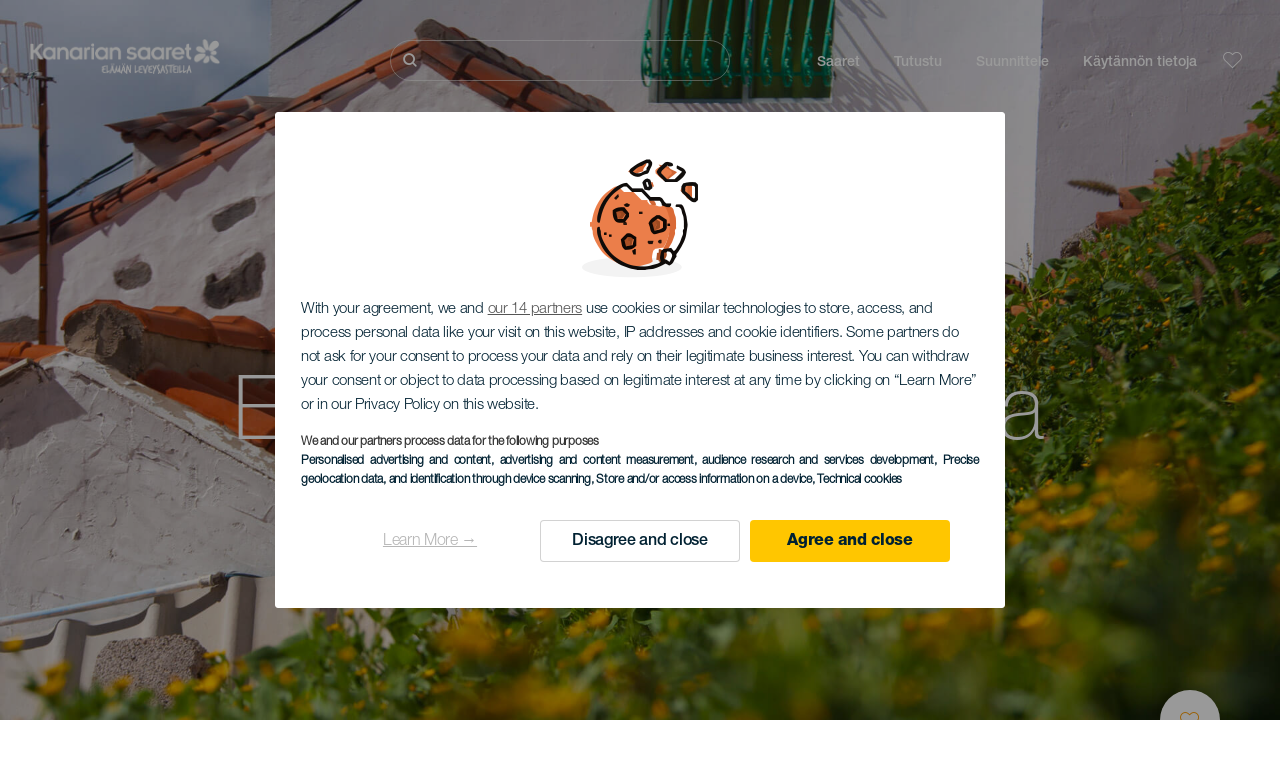

--- FILE ---
content_type: text/html; charset=UTF-8
request_url: https://www.heikanariansaaret.com/ihastuttavia-paikkoja/gran-canaria/el-carrizal-de-tejeda/
body_size: 28459
content:
<!DOCTYPE html>
<html lang="fi" dir="ltr" prefix="content: http://purl.org/rss/1.0/modules/content/  dc: http://purl.org/dc/terms/  foaf: http://xmlns.com/foaf/0.1/  og: http://ogp.me/ns#  rdfs: http://www.w3.org/2000/01/rdf-schema#  schema: http://schema.org/  sioc: http://rdfs.org/sioc/ns#  sioct: http://rdfs.org/sioc/types#  skos: http://www.w3.org/2004/02/skos/core#  xsd: http://www.w3.org/2001/XMLSchema# ">
  <head>
    
<script type="text/javascript">window.didomiConfig = {sdkPath: 'https://consent.turismodeislascanarias.com/',apiPath: 'https://consent.turismodeislascanarias.com/api',};const params=new URLSearchParams(window.location.search),obj={default:{o:"6BnhmbGm",a:"G6t7rJw6",t:"ZmNEt4fB",c:"Ni9zmQUj"},lagomera:{o:"mB22aiEH",a:"JzEGaxRZ",t:"WYtjb4Va",c:"RWNPAVnJ"},fuerteventura:{o:"NpgiKcUa",a:"N9XKUFGz",t:"L8qFU4Bg",c:"jcFtrMxw"},lapalma:{o:"wR2Yp4Mi",a:"QEaAGnYp",t:"6xmXM8XC",c:"4V87RBnk"}};function setNotice(a,e){let t=window.location.hostname,o; if (t.includes("lagomera") && a.has("campaign") && a.get("campaign").includes("alcance")){o = e.lagomera.a}else if (t.includes("lagomera") && a.has("campaign") && a.get("campaign").includes("trafico")){o = e.lagomera.t}else if (t.includes("lagomera") && a.has("campaign") && a.get("campaign").includes("conversion")){o = e.lagomera.c  }else if (t.includes("lagomera") && a.has("campaign") == false){o = e.lagomera.o}else if(t.includes("fuerteventura") && a.has("campaign") && a.get("campaign").includes("alcance")){o = e.fuerteventura.a}else if (t.includes("fuerteventura") && a.has("campaign") && a.get("campaign").includes("trafico")){o = e.fuerteventura.t}else if (t.includes("fuerteventura") && a.has("campaign") && a.get("campaign").includes("conversion")){o = e.fuerteventura.c}else if (t.includes("fuerteventura") && a.has("campaign") == false){o = e.fuerteventura.o  }else if(t.includes("lapalma") && a.has("campaign") && a.get("campaign").includes("alcance")){o = e.lapalma.a}else if (t.includes("lapalma") && a.has("campaign") && a.get("campaign").includes("trafico")){o = e.lapalma.t  }else if (t.includes("lapalma") && a.has("campaign") && a.get("campaign").includes("conversion")){o = e.lapalma.c}else if (t.includes("lapalma") && a.has("campaign") == false){o = e.lapalma.o}else if(a.has("campaign") && a.get("campaign").includes("alcance")){o = e.default.a}else if (a.has("campaign") && a.get("campaign").includes("trafico")){o = e.default.t}else if (a.has("campaign") && a.get("campaign").includes("conversion")){o = e.default.c}else if (a.has("campaign")){o = e.default.a}else {o = e.default.o} return o;}; const noticeId=setNotice(params,obj);
window.gdprAppliesGlobally=true;(function(){function a(e){if(!window.frames[e]){if(document.body&&document.body.firstChild){var t=document.body;var n=document.createElement("iframe");n.style.display="none";n.name=e;n.title=e;t.insertBefore(n,t.firstChild)} else{setTimeout(function(){a(e)},5)}}}function e(n,r,o,c,s){function e(e,t,n,a){if(typeof n!=="function"){return}if(!window[r]){window[r]=[]}var i=false;if(s){i=s(e,t,n)}if(!i){window[r].push({command:e,parameter:t,callback:n,version:a})}}e.stub=true;function t(a){if(!window[n]||window[n].stub!==true){return}if(!a.data){return} var i=typeof a.data==="string";var e;try{e=i?JSON.parse(a.data):a.data}catch(t){return}if(e[o]){var r=e[o];window[n](r.command,r.parameter,function(e,t){var n={};n[c]={returnValue:e,success:t,callId:r.callId};a.source.postMessage(i?JSON.stringify(n):n,"*")},r.version)}} if(typeof window[n]!=="function"){window[n]=e;if(window.addEventListener){window.addEventListener("message",t,false)}else{window.attachEvent("onmessage",t)}}}e("__tcfapi","__tcfapiBuffer","__tcfapiCall","__tcfapiReturn");a("__tcfapiLocator");(function(e,tgt){ var t=document.createElement("script");t.id="spcloader";t.type="text/javascript";t.async=true;t.src="https://consent.turismodeislascanarias.com/"+e+"/loader.js?target_type=notice&target="+tgt;t.charset="utf-8";var n=document.getElementsByTagName("script")[0];n.parentNode.insertBefore(t,n)})("2ecd9e5e-4b27-47b9-9fed-7205ecbbdd5c",noticeId)})();</script>
<script type="text/javascript">let agreed=getCookie("cookie-agreed");(void 0===agreed||2!=agreed)&&setCookie("cookie-agreed",2,null);let categories=getCookie("cookie-agreed-categories");function getCookie(e){return document.cookie.split(";").reduce(function(o,i){var t=i.split("=");return t[0].trim()===e?t[1]:o},void 0)}function setCookie(e,o,i){if(null==i){document.cookie=e+"="+o+";path=/";return}var t=new Date;t.setTime(t.getTime()+864e5*i);var r="expires="+t.toUTCString();document.cookie=e+"="+o+";"+r+";path=/"}void 0===categories&&setCookie("cookie-agreed-categories",'["obligatorios"]',null);</script>
<script type="didomi/javascript" data-vendor="c:promoturp-JTTe69NJ" data-purposes="select_personalized_content" data-loading="immediate">categories=getCookie("cookie-agreed-categories");let new_categories='"obligatorios"';"undefined"!=typeof categories&&categories.includes("tracking")&&(new_categories=new_categories.concat(',"tracking"')),1==={gdpr_consent_vendor}&&(new_categories=new_categories.concat(',"marketing"')),new_categories="["+new_categories+"]",("undefined"==typeof categories||categories!==new_categories)&&setCookie("cookie-agreed-categories",new_categories,null);</script>
<script>(function(w,d,s,l,i){w[l] = w[l] || [];w[l].push({'gtm.start':new Date().getTime(),event:'gtm.js'});var f=d.getElementsByTagName(s)[0],j=d.createElement(s),dl=l!='dataLayer'?'&l='+l:'';j.async=true;j.src='https://s2s.heikanariansaaret.com/gtm.js?id='+i+dl;f.parentNode.insertBefore(j,f);})(window,document,'script','dataLayer','GTM-NGVGCWCC');</script>
        <meta charset="utf-8" />
<style>/* @see https://github.com/aFarkas/lazysizes#broken-image-symbol */.js img.lazyload:not([src]) { visibility: hidden; }/* @see https://github.com/aFarkas/lazysizes#automatically-setting-the-sizes-attribute */.js img.lazyloaded[data-sizes=auto] { display: block; width: 100%; }</style>
<meta name="description" content="Matka Gran Canarian vuorilla ei ole täydellinen ennen pysähdystä Carrizal de Tejedaan – pieneen ja viehättävään kylään, joka on täynnä valkoisia taloja." />
<meta name="robots" content="index, follow" />
<link rel="canonical" href="https://www.heikanariansaaret.com/ihastuttavia-paikkoja/gran-canaria/el-carrizal-de-tejeda/" />
<meta property="og:site_name" content="Hei Kanarian Saaret" />
<meta property="og:url" content="https://www.heikanariansaaret.com/ihastuttavia-paikkoja/gran-canaria/el-carrizal-de-tejeda/" />
<meta property="og:title" content="El Carrizal de Tejeda" />
<meta property="og:description" content="Matka Gran Canarian vuorilla ei ole täydellinen ennen pysähdystä Carrizal de Tejedaan – pieneen ja viehättävään kylään, joka on täynnä valkoisia taloja." />
<meta property="og:image" content="https://www.heikanariansaaret.com/sites/default/files/styles/16_9_desktop/public/resources/header_images/PH6630-cab-D.jpg?itok=MExh9ubb" />
<meta name="twitter:card" content="summary_large_image" />
<meta name="twitter:description" content="Matka Gran Canarian vuorilla ei ole täydellinen ennen pysähdystä Carrizal de Tejedaan – pieneen ja viehättävään kylään, joka on täynnä valkoisia taloja." />
<meta name="twitter:title" content="El Carrizal de Tejeda" />
<meta name="Generator" content="Drupal 10 (https://www.drupal.org)" />
<meta name="MobileOptimized" content="width" />
<meta name="HandheldFriendly" content="true" />
<meta name="viewport" content="width=device-width, initial-scale=1.0" />
<script type="application/ld+json">{
    "@context": "https://schema.org",
    "@graph": [
        {
            "@type": "Article",
            "headline": "El Carrizal de Tejeda",
            "name": "El Carrizal de Tejeda",
            "description": "Matka Gran Canarian vuorilla ei ole täydellinen ennen pysähdystä Carrizal de Tejedaan – pieneen ja viehättävään kylään, joka on täynnä valkoisia taloja.",
            "image": {
                "@type": "ImageObject",
                "url": "https://www.heikanariansaaret.com/sites/default/files/styles/16_9_desktop/public/resources/header_images/PH6630-cab-D.jpg?itok=MExh9ubb",
                "width": "1920",
                "height": "1080"
            },
            "datePublished": "2021-02-08T18:34:01+0000"
        }
    ]
}</script>
<style>
			#header_hic .background {
																						background-color:
					#EEEEEE;

								opacity:
				1.000;
								            }
																							#header_hic .background_image {
											background-color:
					#EEEEEE;
											opacity: 1;
										}
										#header_hic .background_image:after {
											background: url('/sites/default/files/resources/header_images/PH6630-cab-D.jpg') no-repeat
					center center
					!important;
											opacity:
					1.000;
											background-size: cover !important;
										}
										#header_hic .background_image_mov:after {
					        				background:  url(/sites/default/files/resources/header_images/PH6630-cab-M.jpg) no-repeat
					center center
					!important;;
					        				opacity:
					1.000;
					        				background-size: cover !important;
					        			}

					imagen-dinamic			</style>
<link rel="icon" href="/themes/custom/hic_front_theme/www_holaislascanarias_com.ico" type="image/vnd.microsoft.icon" />
<link rel="alternate" hreflang="es" href="https://www.holaislascanarias.com/lugares-con-encanto/gran-canaria/el-carrizal-de-tejeda/" />
<link rel="alternate" hreflang="en" href="https://www.hellocanaryislands.com/places-full-of-charm/gran-canaria/el-carrizal-de-tejeda/" />
<link rel="alternate" hreflang="de" href="https://www.hallokanarischeinseln.com/malerische-orte/gran-canaria/el-carrizal-de-tejeda/" />
<link rel="alternate" hreflang="it" href="https://www.ciaoisolecanarie.com/luoghi-di-charme/gran-canaria/el-carrizal-de-tejeda/" />
<link rel="alternate" hreflang="fr" href="https://www.salutilescanaries.com/lieux-de-charme/gran-canaria/le-carrizal-de-tejeda/" />
<link rel="alternate" hreflang="cs" href="https://www.ahojkanarskeostrovy.com/okouzlujici-mista/gran-canaria/el-carrizal-de-tejeda/" />
<link rel="alternate" hreflang="nl" href="https://www.hallocanarischeeilanden.com/betoverende-plaatsen/gran-canaria/el-carrizal-de-tejeda/" />
<link rel="alternate" hreflang="fi" href="https://www.heikanariansaaret.com/ihastuttavia-paikkoja/gran-canaria/el-carrizal-de-tejeda/" />
<link rel="alternate" hreflang="pl" href="https://www.czescwyspykanaryjskie.com/urokliwe-miejsca/gran-canaria/el-carrizal-de-tejeda/" />
<link rel="alternate" hreflang="nb" href="https://www.heikanarioyene.com/steder-med-saerpreg/gran-canaria/el-carrizal-de-tejeda/" />
<link rel="alternate" hreflang="pt-pt" href="https://www.olailhascanarias.com/lugares-com-encanto/gra-canaria/el-carrizal-de-tejeda/" />
<link rel="alternate" hreflang="sv" href="https://www.hejkanarieoarna.com/mysiga-platser/gran-canaria/el-carrizal-de-tejeda/" />
<link rel="alternate" hreflang="da" href="https://www.hejkanariskeoer.com/charmerende-steder/gran-canaria/el-carrizal-de-tejeda/" />
<link rel="alternate" hreflang="hu" href="https://www.hellokanariszigetek.com/elbuvolo-helyek/gran-canaria/el-carrizal-de-tejeda/" />
<link rel="alternate" hreflang="ru" href="https://www.privetkanarskieostrova.com/interesnye-mesta/gran-kanariya/el-karrisal-de-tekheda/" />
<link rel="alternate" hreflang="x-default" href="https://www.hellocanaryislands.com/places-full-of-charm/gran-canaria/el-carrizal-de-tejeda/" />

    <title>El Carrizal de Tejeda  | Hei Kanarian Saaret</title>
    <link rel="stylesheet" media="all" href="/sites/default/files/css/css_AlZva3BTmCuS_HrpQgXY3X1GOzR4DwM7bNg8vE4k864.css?delta=0&amp;language=fi&amp;theme=hic_front_theme&amp;include=[base64]" />
<link rel="stylesheet" media="all" href="/sites/default/files/css/css_u1S5zs3kqeu0z0mnl4-v65xxebvKMNJafXHofdp3-cs.css?delta=1&amp;language=fi&amp;theme=hic_front_theme&amp;include=[base64]" />

    <script type="application/json" data-drupal-selector="drupal-settings-json">{"path":{"baseUrl":"\/","pathPrefix":"","currentPath":"node\/6988","currentPathIsAdmin":false,"isFront":false,"currentLanguage":"fi"},"pluralDelimiter":"\u0003","suppressDeprecationErrors":true,"ajaxPageState":{"libraries":"[base64]","theme":"hic_front_theme","theme_token":null},"ajaxTrustedUrl":{"\/hakutulokset":true},"current_language":"es","lazy":{"lazysizes":{"lazyClass":"lazyload","loadedClass":"lazyloaded","loadingClass":"lazyloading","preloadClass":"lazypreload","errorClass":"lazyerror","autosizesClass":"lazyautosizes","srcAttr":"data-src","srcsetAttr":"data-srcset","sizesAttr":"data-sizes","minSize":40,"customMedia":[],"init":true,"expFactor":1.5,"hFac":0.8,"loadMode":2,"loadHidden":true,"ricTimeout":0,"throttleDelay":125,"plugins":[]},"placeholderSrc":"","preferNative":true,"minified":true,"libraryPath":"\/libraries\/lazysizes"},"smartIp":"{\u0022location\u0022:[]}","smartIpSrc":{"smartIp":"smart_ip","geocodedSmartIp":"geocoded_smart_ip","w3c":"w3c"},"hic_footer":{"resetCookiesDidomi":{"selector":".reset-cookies-link-didomi"}},"current_domain":null,"csp":{"nonce":"-FTsCoQalwetJzLjTqzjZg"},"user":{"uid":0,"permissionsHash":"9e04b2716ae0433aeb5d52e0e4394d8db5cf647bbf4fa56cc2a00b85e133fe82"}}</script>
<script src="/core/assets/vendor/jquery/jquery.min.js?v=3.7.1"></script>
<script src="/core/assets/vendor/once/once.min.js?v=1.0.1"></script>
<script src="/sites/default/files/languages/fi_xQnJZ5aZcjkMCf2otHpzrf777G3YU8PMAqWI4DWP4UU.js?t96co2"></script>
<script src="/core/misc/drupalSettingsLoader.js?v=10.5.7"></script>
<script src="/core/misc/drupal.js?v=10.5.7"></script>
<script src="/core/misc/drupal.init.js?v=10.5.7"></script>
<script src="/modules/custom/hic_customization/js/hic_customization.js?v=1.1"></script>
<script src="/modules/custom/hic_customization/js/dmp.js?v=1.1"></script>

  </head>
  <body class="path-node page-node-type-resource-charming-place">
  	<!-- Google Tag Manager (noscript) -->
    <noscript><iframe name="__tcfapiLocator" title="__tcfapiLocator" src="https://s2s.heikanariansaaret.com/ns.html?id=GTM-WZFWB8S"
    height="0" width="0" style="display:none;visibility:hidden" aria-hidden="true"></iframe></noscript>
    <!-- End Google Tag Manager (noscript) -->

        <a href="#main-content" class="visually-hidden focusable skip-link">
      Hyppää pääsisältöön
    </a>
    
      <div class="dialog-off-canvas-main-canvas" data-off-canvas-main-canvas>
    
<div class="layout-container">
  <main role="main">
  
          <aside class="layout-sidebar-second" role="complementary">
        
      </aside>
        <a id="main-content" tabindex="-1"></a>	  <div class="page-content">
      <header role="banner">

                
          <div class="light region region-header">
    <div class="opener-menu-block block block-hic-header block-hic-menu-mobile-opener-block" id="block-opener-menu">
  
    
      <div id="menu_mobile_opener" class="menu_mobile_opener"></div>

  </div>
<div id="block-hicheaderlogo" class="block block-hic-header block-hic-header-logo">
  
    
      <a href="https://www.heikanariansaaret.com/" title="Etusivu">


<div class="logo_image">
  <img class="logo_front" src="/sites/default/files/logos/LO10823.png" alt="Islas Canarias logo" title="Hello Cannary Islands logo" typeof="foaf:Image" />
<img class="logo_hover" src="/sites/default/files/logos/Logo_FI_hover_1_0.png" alt="Islas Canarias logo" typeof="foaf:Image" />
<img class="logo_sticky" src="/sites/default/files/logos/LO10850_0_0.png" alt="Islas Canarias logo" typeof="foaf:Image" />

</div>
</a>
  </div>

<div  class="hic-search-engine-block-form block block-search container-inline" data-drupal-selector="hic-search-engine-block-form" id="block-hicsearchengineblockform">
	
		
		<div class="search-block">
		<div class="search-block-elements-wrapper">
			<form action="/hakutulokset" method="get" id="hic-search-engine-block-form" accept-charset="UTF-8">
  <div class="js-form-item form-item js-form-type-search form-type-search js-form-item-search form-item-search form-no-label">
                <label for="search-text" class="visually-hidden">Etsi</label>

        <input title="Kirjoita haluamasi hakusanat." id="search-text" autocomplete="off" data-drupal-selector="edit-search" type="search" name="search" value="" size="15" maxlength="128" class="form-search" aria-label="Etsi" />

        </div>



<div data-drupal-selector="edit-actions" class="form-actions js-form-wrapper form-wrapper" id="edit-actions--2">
  <input data-drupal-selector="edit-submit" type="submit" id="edit-submit" value="Etsi" class="button js-form-submit form-submit" />

</div>

</form>

		</div>
		<span class="mobile-search-trigger closed"></span>
	</div>
	</div>
<nav role="navigation" aria-labelledby="block-hic-front-theme-main-menu-menu" id="block-hic-front-theme-main-menu" class="block block-menu navigation menu--main">
            
  <span class="visually-hidden" id="block-hic-front-theme-main-menu-menu">Navegación principal</span>
  

        
              <ul class="menu">
                    <li class="menu-item menu-item--expanded">
        <span>Saaret</span>
                                <ul class="menu">
                    <li class="menu-item">
        <a href="https://www.heikanariansaaret.com/kokemuksia/kanariansaaret-odottavat-sinua/" data-drupal-link-system-path="node/41">Kanarian saaret</a>
              </li>
                <li class="menu-item">
        <a href="https://www.heikanariansaaret.com/teneriffa/" data-drupal-link-system-path="node/184">Tenerife</a>
              </li>
                <li class="menu-item">
        <a href="https://www.heikanariansaaret.com/gran-canaria/" data-drupal-link-system-path="node/185">Gran Canaria</a>
              </li>
                <li class="menu-item">
        <a href="https://www.heikanariansaaret.com/lanzarote/" data-drupal-link-system-path="node/186">Lanzarote</a>
              </li>
                <li class="menu-item">
        <a href="https://www.visitfuerteventura.com/fi/" target="_self">Fuerteventura</a>
              </li>
                <li class="menu-item">
        <a href="https://visitlapalma.es/fi/">La Palma</a>
              </li>
                <li class="menu-item">
        <a href="https://lagomera.travel/fi/" target="_self">La Gomera</a>
              </li>
                <li class="menu-item">
        <a href="https://elhierro.travel/fi/">El Hierro</a>
              </li>
                <li class="menu-item">
        <a href="https://www.heikanariansaaret.com/la-graciosa/" data-drupal-link-system-path="node/192">La Graciosa</a>
              </li>
        </ul>
  
              </li>
                <li class="menu-item menu-item--expanded">
        <span>Tutustu</span>
                                <ul class="menu">
                    <li class="menu-item">
        <a href="https://www.heikanariansaaret.com/kokemuksia/" data-drupal-link-system-path="node/82">Kaikki artikkelit</a>
              </li>
                <li class="menu-item">
        <a href="https://www.heikanariansaaret.com/hiekkarannat/" data-drupal-link-system-path="node/19">Rannikko ja uimarannat</a>
              </li>
                <li class="menu-item">
        <a href="https://www.heikanariansaaret.com/kanarian-gastronomia/" data-drupal-link-system-path="node/21">Gastronomia</a>
              </li>
                <li class="menu-item">
        <a href="https://www.heikanariansaaret.com/koskematonta-luontoa/" data-drupal-link-system-path="node/22">Luonto</a>
              </li>
                <li class="menu-item">
        <a href="https://www.heikanariansaaret.com/kanariansaarten-perinto-ja-kulttuuri/" data-drupal-link-system-path="node/34990">Kulttuuri</a>
              </li>
                <li class="menu-item">
        <a href="https://www.heikanariansaaret.com/risteilyt-kanariansaarilla/" data-drupal-link-system-path="node/20">Risteilyt</a>
              </li>
                <li class="menu-item">
        <a href="https://www.heikanariansaaret.com/aktiiviloma-kanariansaarilla/" data-drupal-link-system-path="node/23">Aktiivimatkailut</a>
              </li>
        </ul>
  
              </li>
                <li class="menu-item menu-item--expanded">
        <span class="two-column-menu">Suunnittele</span>
                                <ul class="menu">
                    <li class="menu-item">
        <a href="https://www.heikanariansaaret.com/rannat/" data-drupal-link-system-path="node/4912">Uimarannat</a>
              </li>
                <li class="menu-item">
        <a href="https://www.heikanariansaaret.com/luontokohteet/" data-drupal-link-system-path="node/4951">Luontoalueet</a>
              </li>
                <li class="menu-item">
        <a href="https://www.heikanariansaaret.com/luonnonuima-altaat/" data-drupal-link-system-path="node/5005">Luonnonvesialtaat</a>
              </li>
                <li class="menu-item">
        <a href="https://www.heikanariansaaret.com/vaelluspolut/" data-drupal-link-system-path="node/4987">Polut</a>
              </li>
                <li class="menu-item">
        <a href="https://www.heikanariansaaret.com/nakoalapaikat/" data-drupal-link-system-path="node/4915">Näköalapaikat</a>
              </li>
                <li class="menu-item">
        <a href="https://www.heikanariansaaret.com/valaiden-tarkkailu/" data-drupal-link-system-path="node/4948">Valaiden ja delfiinien tarkkailu</a>
              </li>
                <li class="menu-item">
        <a href="https://www.heikanariansaaret.com/lumoavat-paikat/" data-drupal-link-system-path="node/4930">Ihastuttavia paikkoja</a>
              </li>
                <li class="menu-item">
        <a href="https://www.heikanariansaaret.com/tahtien-tarkkailu/" data-drupal-link-system-path="node/4945">Alue tähtien tarkkailuun</a>
              </li>
                <li class="menu-item">
        <a href="https://www.heikanariansaaret.com/vapaa-ajanviettokeskukset/" data-drupal-link-system-path="node/4990">Vapaa-ajankeskukset</a>
              </li>
                <li class="menu-item">
        <a href="https://www.heikanariansaaret.com/sukelluspaikat/" data-drupal-link-system-path="node/4972">Sukelluskohteet</a>
              </li>
                <li class="menu-item">
        <a href="https://www.heikanariansaaret.com/museot-ja-vierailukohteet/" data-drupal-link-system-path="node/4927">Museot ja kiinnostavat vierailukohteet</a>
              </li>
                <li class="menu-item">
        <a href="https://www.heikanariansaaret.com/surffaus/" data-drupal-link-system-path="node/4975">Lainelautailu</a>
              </li>
                <li class="menu-item">
        <a href="https://www.heikanariansaaret.com/matkakohteet/" data-drupal-link-system-path="node/4933">Matkailualueet</a>
              </li>
                <li class="menu-item">
        <a href="https://www.heikanariansaaret.com/purjelautailu/" data-drupal-link-system-path="node/4978">Purjelautailu </a>
              </li>
                <li class="menu-item">
        <a href="https://www.heikanariansaaret.com/satamat-ja-meriurheilukeskukset/" data-drupal-link-system-path="node/4936">Satamat ja pienvenesatamat</a>
              </li>
                <li class="menu-item">
        <a href="https://www.heikanariansaaret.com/bodyboarding/" data-drupal-link-system-path="node/4984">Vatsalautailu</a>
              </li>
                <li class="menu-item">
        <a href="https://www.heikanariansaaret.com/ostokset/" data-drupal-link-system-path="node/4924">Ostokset</a>
              </li>
                <li class="menu-item">
        <a href="https://www.heikanariansaaret.com/leijalautailu/" data-drupal-link-system-path="node/4981">Leijalautailu</a>
              </li>
                <li class="menu-item">
        <a href="https://www.heikanariansaaret.com/golfkentat/" data-drupal-link-system-path="node/4939">Golfkentät</a>
              </li>
                <li class="menu-item">
        <a href="https://www.heikanariansaaret.com/kiipeily/" data-drupal-link-system-path="node/4957">Alueet kiipeilyn harrastamiseen</a>
              </li>
                <li class="menu-item">
        <a href="https://www.heikanariansaaret.com/reitteja-risteilymatkailijoille/" data-drupal-link-system-path="node/9601">Reittejä risteilymatkailijoille</a>
              </li>
                <li class="menu-item">
        <a href="https://www.heikanariansaaret.com/vuoristojuoksureitit/" data-drupal-link-system-path="node/4963">Maastojuoksu</a>
              </li>
                <li class="menu-item">
        <a href="https://www.heikanariansaaret.com/suunnistus/" data-drupal-link-system-path="node/4954">Suunnistusreitit</a>
              </li>
                <li class="menu-item">
        <a href="https://www.heikanariansaaret.com/viinikellarit-ja-juustotilat/" data-drupal-link-system-path="node/4942">Viinikellarit ja juustomeijerit</a>
              </li>
                <li class="menu-item">
        <a href="https://www.heikanariansaaret.com/varjoliito/" data-drupal-link-system-path="node/4966">Alueet varjoliidon harrastamiseen</a>
              </li>
                <li class="menu-item">
        <a href="https://www.heikanariansaaret.com/terveyskylpylat/" data-drupal-link-system-path="node/4921">Kylpylät</a>
              </li>
                <li class="menu-item">
        <a href="https://www.heikanariansaaret.com/maastopyoraily/" data-drupal-link-system-path="node/4969">Vuoristopyöräilyreitit</a>
              </li>
                <li class="menu-item">
        <a href="https://www.heikanariansaaret.com/pyoraily/" data-drupal-link-system-path="node/4960">Pyöräilyreitit</a>
              </li>
                <li class="menu-item">
        <a href="https://www.heikanariansaaret.com/matkan-suunnittelutyokalu/" target="_self" data-drupal-link-system-path="node/97">Suunnittelutyökalu</a>
              </li>
        </ul>
  
              </li>
                <li class="menu-item menu-item--expanded">
        <span class="useful-info">Käytännön tietoja</span>
                                <ul class="menu">
                    <li class="menu-item">
        <a href="https://www.heikanariansaaret.com/saaristo/" data-drupal-link-system-path="node/5497">Saaristo</a>
              </li>
                <li class="menu-item">
        <a href="https://www.heikanariansaaret.com/aika-saarilla/" data-drupal-link-system-path="node/5503">Sää saarilla</a>
              </li>
                <li class="menu-item">
        <a href="https://www.heikanariansaaret.com/yopymismahdollisuuksia/" data-drupal-link-system-path="node/4993">Missä majoittautua</a>
              </li>
                <li class="menu-item">
        <a href="https://www.heikanariansaaret.com/ravintolat/" data-drupal-link-system-path="node/4918">Missä ruokailla</a>
              </li>
                <li class="menu-item">
        <a href="https://www.heikanariansaaret.com/matkustaminen-lemmikkielainten-kanssa/" data-drupal-link-system-path="node/4999">Lemmikit</a>
              </li>
                <li class="menu-item">
        <a href="https://www.heikanariansaaret.com/tapahtumia/" data-drupal-link-system-path="node/94">Kalenteri</a>
              </li>
                <li class="menu-item">
        <a href="https://www.heikanariansaaret.com/turvallinen-matkakohde/" data-drupal-link-system-path="node/5515">Miten pääset perille</a>
              </li>
                <li class="menu-item">
        <a href="https://www.heikanariansaaret.com/saarten-valilla-matkustaminen/" data-drupal-link-system-path="node/5500">Matkustaminen saarten välillä</a>
              </li>
                <li class="menu-item">
        <a href="https://www.heikanariansaaret.com/saarella-liikkuminen/" data-drupal-link-system-path="node/9952">Liikkuminen saarella</a>
              </li>
                <li class="menu-item">
        <a href="https://www.heikanariansaaret.com/esteeton-matkakohde/" data-drupal-link-system-path="node/865">Esteettömyys</a>
              </li>
                <li class="menu-item">
        <a href="https://www.heikanariansaaret.com/palveluhakemisto/" data-drupal-link-system-path="node/104">Palveluhakemisto</a>
              </li>
                <li class="menu-item">
        <a href="https://www.heikanariansaaret.com/ui-turvallisesti/" data-drupal-link-system-path="node/33169">Vinkit turvalliseen uintiin</a>
              </li>
        </ul>
  
              </li>
        </ul>
  


  </nav>
<div id="block-hicheaderfavouriteblock" class="block block-hic-favourites block-hic-header-favourite-block">
  
    
      


<div class="header-favourite-block">
	<div class="heart-favourites-mov">
		<a href="https://www.heikanariansaaret.com/suosikit/" aria-label="Go to favourites"> 
			<span class="favourite-icon-container-mov"> 
		</span>
		</a>
	</div>
	<div class="heart-favourites"></div>
	<div class="wrapper-menu hidden">
		<div class="menu-container">
			<ul>
				<li data-show-on-favourites="false">
					Et ole valinnut suosikkeja
				</li>
				<li data-show-on-favourites="true" class="fav-true">
					<a href="https://www.heikanariansaaret.com/suosikit/"> See your favourites 
						<span class="favourite-icon-container"></span>
					</a>
				</li>
				<li data-show-on-favourites="true" class="pdf-icon">
					<a href="https://www.heikanariansaaret.com/hic_favourites/pdf_form" class="use-ajax" data-dialog-type="modal" data-dialog-options="{&quot;width&quot;:893,&quot;closeText&quot;:&quot;&quot;,&quot;dialogClass&quot;:&quot;modal-pdf&quot;}">Download as PDF</a>
				</li>
				<li data-show-on-favourites="true" class="dwlMbl-icon">
					<a href="https://www.heikanariansaaret.com/favourites/download" class="use-ajax" data-dialog-type="modal" data-dialog-options="{&quot;width&quot;:893,&quot;closeText&quot;:&quot;&quot;,&quot;dialogClass&quot;:&quot;modal-qr&quot;}">Download to your phone</a>
				</li> 				<li class="planifier-link">
					<a href="https://www.heikanariansaaret.com/matkan-suunnittelutyokalu/">
						Kokeile suunnittelutyökalua
					</a>
				</li>
			</ul>
		</div>
	</div>
</div>

  </div>

  </div>

        
      </header>
        <div class="region region-primary-menu">
    <div id="block-hic-common-header" class="block block-hic-header block-hic-header-block">
  
    
      







		

		<div id="header_hic" data-img="" class="header light height-big">
												
									

			
				<div class="background_image dktH-center dktV-middle"></div>
				<div class="background_image_mov mblH-center mblV-middle "></div>
						
																															<div class="content hor-align-center-ml ver-align-middle-ml
																										 subtitle-up">
																	
								                  <div class="titles subtitle-up">
								
                                    											<h1 class="title font-width-normal large" style="color: #FFFFFF;">
							El Carrizal de Tejeda
						</h1>
					                                                    </div>

																
																							</div>
																																																					<div class="fav-container no-tab" data-nid="6988">
									<span class="ic-favourite"></span>
								</div>
																		</div>

  </div>

  </div>

        <div class="region region-highlighted">
    <div data-drupal-messages-fallback class="hidden"></div>

  </div>

      
      <div class="layout-content">
          <div class="region region-content">
    <div class="hic-breadcrumb">
<div class="breadcrumb-content">
<div class="breadcrumb_link">
<a href="https://www.heikanariansaaret.com/lumoavat-paikat/"> Ihastuttavia paikkoja </a>
</div>
<div class="breadcrumb_arrow">></div>
<div class="breadcrumb_link">
<a href="https://www.heikanariansaaret.com/lumoavat-paikat/gran-canaria/"> Gran Canaria </a>
</div>


<div class="breadcrumb_arrow">></div>
<div class="breadcrumb_link-bold">
<a href="https://www.heikanariansaaret.com/lumoavat-paikat/islas-canarias/all/caserio/"> Maatila </a>
</div>
</div>
</div>



<div id="block-hic-front-theme-content" class="block block-system block-system-main-block">
  
    
                     


<article about="https://www.heikanariansaaret.com/ihastuttavia-paikkoja/gran-canaria/el-carrizal-de-tejeda/" class="node node--type-resource node--view-mode-full">

  
    

  
  <div class="node__content">
          	<div class="resource-fixed-area">
       		       		


  <div  class="node node--type-resource node--view-mode-resources-common-template">
    <div class="node-content-data">
      <div class="main-content">
        <div class="texts-boxes-icons-wrapper">
                    <div class="texts-wrapper">
                                                                                                          <div class="text-item first-item">
                <h3 class="title">Perinteisiä Gran Canarian käsitöitä pikkukylässä </h3>
                <p class="description">Keskisen Gran Canarian vuoristossa sijaitseva pikkukylä on nimetty alueella runsaana kasvavien ruokojen mukaan. Se tunnettiin aikoinaan punotuista ruokokatoista ja majoista. Nykyisin punojat keskittyvät valmistamaan koreja ja harjoja. Pieni mutta viehättävä kylä keskellä vaikuttavaa vuoristomaisemaa: kylän valkoiseksi rapatut talot näyttävät roikkuvan vuorenrinteiltä.</p>
              </div>
                                                      <div class="text-item">
                <h3 class="title">Tejedan unenomainen maisema</h3>
                <p class="description">El Carrizal de Tejedaan kannattaa ajaa Carretera de las presasia eli vesialtaan tietä pitkin, sillä tieltä näkyvät maisemat ovat henkeäsalpaavia. Pikkukylä on myös useiden Tejedan geologisia nähtävyyksiä kiertävien vaellusreittien varrella. Kylässä kannattaa käydä katsomassa San Josén erakkomajan ikivanhoja piirroksia.  Voit odottaa baarissa kylmästä juotavasta nautiskellen kuuluisaa auringonlaskua, jossa valo vähitellen häviää syviin laaksoihin ja Teneriffan siluetti näkyy horisontissa. </p>
              </div>
                                </div>
          <div class="no-commom-fields">
                      </div>
                    <div class="icons-wrapper">
            <div class="icons">
                                                                                                                                                                                                                                </div>
          </div>
        </div>
            </div>
    
        <div class="aside-content">
            
                  <div class="city-wrapper">
        <div class="city-icon"></div>
        <div class="city">
  <div class="field field--name-field-r-city field--type-string field--label-visually_hidden">
    <div class="field__label visually-hidden">Localidad</div>
              <div class="field__item">Tejeda</div>
          </div>
</div>
      </div>
      
                    




            
            
                    <div class="web-extra_info-wrapper">
          <div class="web-extra-info">
               
          </div>
        </div>
      
            
                </div>
      </div>
  
    <div class="fixed_modules">
        
              <div class="gallery-wrapper">
        <div id="me-gallery-resource">
          


  <div class="field field--name-field-r-images field--type-entity-reference field--label-visually_hidden">
  <div class="field__label visually-hidden">Imágenes</div>
  <div class="field field--name-field-r-images field--type-entity-reference field--label-visually_hidden field__items me-gallery me-gallery-grid dt-col-three mb-col-two zoom-on hic-resources-common-fields-gallery hic-resources-common-fields-gallery-grid">

<div class="gutter-sizer"></div>
	<div class="field__item grid-item zoom-on">

<article  class="media media--type-resource-image media--view-mode-masonry-imagen" data-media-id="99832">

  
  
    <div class="hic-resources-cf-gallery-image-item hic-resources-cf-gallery-image me-im-desktop-image me-gallery-image-item" data-img="">
      
  <div class="field field--name-field-media-image-2 field--type-image field--label-visually_hidden">
    <div class="field__label visually-hidden">Imagen</div>
              <div class="field__item">  <img loading="lazy" src="/sites/default/files/styles/masonry_image/public/resources/resource_image/el_carrizal-gran_canaria_0.jpg?itok=K0z5BS8W" width="940" height="430" alt="El Carrizal de Tejeda Gran Canarian pikkukylät" typeof="foaf:Image" class="image-style-masonry-image" />


</div>
          </div>

              	
            <div class="field field--name-field-ri-footer field--type-string field--label-hidden field__item">El Carrizal de Tejeda Gran Canarian pikkukylät</div>
      
       	     </div>
    <div class="hic-resources-cf-gallery-image-item hic-resources-cf-gallery-image me-im-mobile-image me-gallery-image-item">
      
  <div class="field field--name-field-media-image-2 field--type-image field--label-visually_hidden">
    <div class="field__label visually-hidden">Imagen</div>
              <div class="field__item">  <img loading="lazy" src="/sites/default/files/styles/masonry_image/public/resources/resource_image/el_carrizal-gran_canaria_0.jpg?itok=K0z5BS8W" width="940" height="430" alt="El Carrizal de Tejeda Gran Canarian pikkukylät" typeof="foaf:Image" class="image-style-masonry-image" />


</div>
          </div>

              	
            <div class="field field--name-field-ri-footer field--type-string field--label-hidden field__item">El Carrizal de Tejeda Gran Canarian pikkukylät</div>
      
       	     </div>

    <div class="visually-hidden">
      <div class="colorbox-block-99832">
                <div class="container-colorbox">
          <div class="media-content">
              <img loading="lazy" src="/sites/default/files/styles/colorbox_image/public/resources/resource_image/el_carrizal-gran_canaria_0.jpg?itok=nmZ1abx2" width="940" height="430" alt="El Carrizal de Tejeda Gran Canarian pikkukylät" typeof="foaf:Image" class="image-style-colorbox-image" />



          </div>
          <div class="caption-content">
                        	
            <div class="field field--name-field-ri-footer field--type-string field--label-hidden field__item">El Carrizal de Tejeda Gran Canarian pikkukylät</div>
      
           	          </div>
        </div>
              </div>
    </div>
  </article>


</div>
	<div class="field__item grid-item zoom-on">

<article  class="media media--type-resource-image media--view-mode-masonry-imagen" data-media-id="99835">

  
  
    <div class="hic-resources-cf-gallery-image-item hic-resources-cf-gallery-image me-im-desktop-image me-gallery-image-item" data-img="">
      
  <div class="field field--name-field-media-image-2 field--type-image field--label-visually_hidden">
    <div class="field__label visually-hidden">Imagen</div>
              <div class="field__item">  <img loading="lazy" src="/sites/default/files/styles/masonry_image/public/resources/resource_image/el_carrizal-gran_canaria_1.jpg?itok=ixERseGz" width="940" height="430" alt="El Carrizal de Tejeda Gran Canarian pikkukylät" typeof="foaf:Image" class="image-style-masonry-image" />


</div>
          </div>

              	
            <div class="field field--name-field-ri-footer field--type-string field--label-hidden field__item">El Carrizal de Tejeda Gran Canarian pikkukylät</div>
      
       	     </div>
    <div class="hic-resources-cf-gallery-image-item hic-resources-cf-gallery-image me-im-mobile-image me-gallery-image-item">
      
  <div class="field field--name-field-media-image-2 field--type-image field--label-visually_hidden">
    <div class="field__label visually-hidden">Imagen</div>
              <div class="field__item">  <img loading="lazy" src="/sites/default/files/styles/masonry_image/public/resources/resource_image/el_carrizal-gran_canaria_1.jpg?itok=ixERseGz" width="940" height="430" alt="El Carrizal de Tejeda Gran Canarian pikkukylät" typeof="foaf:Image" class="image-style-masonry-image" />


</div>
          </div>

              	
            <div class="field field--name-field-ri-footer field--type-string field--label-hidden field__item">El Carrizal de Tejeda Gran Canarian pikkukylät</div>
      
       	     </div>

    <div class="visually-hidden">
      <div class="colorbox-block-99835">
                <div class="container-colorbox">
          <div class="media-content">
              <img loading="lazy" src="/sites/default/files/styles/colorbox_image/public/resources/resource_image/el_carrizal-gran_canaria_1.jpg?itok=zZIx78k4" width="940" height="430" alt="El Carrizal de Tejeda Gran Canarian pikkukylät" typeof="foaf:Image" class="image-style-colorbox-image" />



          </div>
          <div class="caption-content">
                        	
            <div class="field field--name-field-ri-footer field--type-string field--label-hidden field__item">El Carrizal de Tejeda Gran Canarian pikkukylät</div>
      
           	          </div>
        </div>
              </div>
    </div>
  </article>


</div>
	<div class="field__item grid-item zoom-on">

<article  class="media media--type-resource-image media--view-mode-masonry-imagen" data-media-id="99838">

  
  
    <div class="hic-resources-cf-gallery-image-item hic-resources-cf-gallery-image me-im-desktop-image me-gallery-image-item" data-img="">
      
  <div class="field field--name-field-media-image-2 field--type-image field--label-visually_hidden">
    <div class="field__label visually-hidden">Imagen</div>
              <div class="field__item">  <img loading="lazy" src="/sites/default/files/styles/masonry_image/public/resources/resource_image/el_carrizal-gran_canaria_2.jpg?itok=bMXQOlUm" width="940" height="430" alt="El Carrizal de Tejeda Gran Canarian pikkukylät" typeof="foaf:Image" class="image-style-masonry-image" />


</div>
          </div>

              	
            <div class="field field--name-field-ri-footer field--type-string field--label-hidden field__item">El Carrizal de Tejeda Gran Canarian pikkukylät</div>
      
       	     </div>
    <div class="hic-resources-cf-gallery-image-item hic-resources-cf-gallery-image me-im-mobile-image me-gallery-image-item">
      
  <div class="field field--name-field-media-image-2 field--type-image field--label-visually_hidden">
    <div class="field__label visually-hidden">Imagen</div>
              <div class="field__item">  <img loading="lazy" src="/sites/default/files/styles/masonry_image/public/resources/resource_image/el_carrizal-gran_canaria_2.jpg?itok=bMXQOlUm" width="940" height="430" alt="El Carrizal de Tejeda Gran Canarian pikkukylät" typeof="foaf:Image" class="image-style-masonry-image" />


</div>
          </div>

              	
            <div class="field field--name-field-ri-footer field--type-string field--label-hidden field__item">El Carrizal de Tejeda Gran Canarian pikkukylät</div>
      
       	     </div>

    <div class="visually-hidden">
      <div class="colorbox-block-99838">
                <div class="container-colorbox">
          <div class="media-content">
              <img loading="lazy" src="/sites/default/files/styles/colorbox_image/public/resources/resource_image/el_carrizal-gran_canaria_2.jpg?itok=ZJJ1XuX1" width="940" height="430" alt="El Carrizal de Tejeda Gran Canarian pikkukylät" typeof="foaf:Image" class="image-style-colorbox-image" />



          </div>
          <div class="caption-content">
                        	
            <div class="field field--name-field-ri-footer field--type-string field--label-hidden field__item">El Carrizal de Tejeda Gran Canarian pikkukylät</div>
      
           	          </div>
        </div>
              </div>
    </div>
  </article>


</div>
	<div class="field__item grid-item zoom-on">

<article  class="media media--type-resource-image media--view-mode-masonry-imagen" data-media-id="99841">

  
  
    <div class="hic-resources-cf-gallery-image-item hic-resources-cf-gallery-image me-im-desktop-image me-gallery-image-item" data-img="">
      
  <div class="field field--name-field-media-image-2 field--type-image field--label-visually_hidden">
    <div class="field__label visually-hidden">Imagen</div>
              <div class="field__item">  <img loading="lazy" src="/sites/default/files/styles/masonry_image/public/resources/resource_image/el_carrizal-gran_canaria_3.jpg?itok=VtBTAk6-" width="940" height="430" alt="El Carrizal de Tejeda Gran Canarian pikkukylät" typeof="foaf:Image" class="image-style-masonry-image" />


</div>
          </div>

              	
            <div class="field field--name-field-ri-footer field--type-string field--label-hidden field__item">El Carrizal de Tejeda Gran Canarian pikkukylät</div>
      
       	     </div>
    <div class="hic-resources-cf-gallery-image-item hic-resources-cf-gallery-image me-im-mobile-image me-gallery-image-item">
      
  <div class="field field--name-field-media-image-2 field--type-image field--label-visually_hidden">
    <div class="field__label visually-hidden">Imagen</div>
              <div class="field__item">  <img loading="lazy" src="/sites/default/files/styles/masonry_image/public/resources/resource_image/el_carrizal-gran_canaria_3.jpg?itok=VtBTAk6-" width="940" height="430" alt="El Carrizal de Tejeda Gran Canarian pikkukylät" typeof="foaf:Image" class="image-style-masonry-image" />


</div>
          </div>

              	
            <div class="field field--name-field-ri-footer field--type-string field--label-hidden field__item">El Carrizal de Tejeda Gran Canarian pikkukylät</div>
      
       	     </div>

    <div class="visually-hidden">
      <div class="colorbox-block-99841">
                <div class="container-colorbox">
          <div class="media-content">
              <img loading="lazy" src="/sites/default/files/styles/colorbox_image/public/resources/resource_image/el_carrizal-gran_canaria_3.jpg?itok=DrZ2SCLe" width="940" height="430" alt="El Carrizal de Tejeda Gran Canarian pikkukylät" typeof="foaf:Image" class="image-style-colorbox-image" />



          </div>
          <div class="caption-content">
                        	
            <div class="field field--name-field-ri-footer field--type-string field--label-hidden field__item">El Carrizal de Tejeda Gran Canarian pikkukylät</div>
      
           	          </div>
        </div>
              </div>
    </div>
  </article>


</div>
	<div class="field__item grid-item zoom-on">

<article  class="media media--type-resource-image media--view-mode-masonry-imagen" data-media-id="99844">

  
  
    <div class="hic-resources-cf-gallery-image-item hic-resources-cf-gallery-image me-im-desktop-image me-gallery-image-item" data-img="">
      
  <div class="field field--name-field-media-image-2 field--type-image field--label-visually_hidden">
    <div class="field__label visually-hidden">Imagen</div>
              <div class="field__item">  <img loading="lazy" src="/sites/default/files/styles/masonry_image/public/resources/resource_image/el_carrizal-gran_canaria_4.jpg?itok=V8TwldlK" width="940" height="430" alt="El Carrizal de Tejeda Gran Canarian pikkukylät" typeof="foaf:Image" class="image-style-masonry-image" />


</div>
          </div>

              	
            <div class="field field--name-field-ri-footer field--type-string field--label-hidden field__item">El Carrizal de Tejeda Gran Canarian pikkukylät</div>
      
       	     </div>
    <div class="hic-resources-cf-gallery-image-item hic-resources-cf-gallery-image me-im-mobile-image me-gallery-image-item">
      
  <div class="field field--name-field-media-image-2 field--type-image field--label-visually_hidden">
    <div class="field__label visually-hidden">Imagen</div>
              <div class="field__item">  <img loading="lazy" src="/sites/default/files/styles/masonry_image/public/resources/resource_image/el_carrizal-gran_canaria_4.jpg?itok=V8TwldlK" width="940" height="430" alt="El Carrizal de Tejeda Gran Canarian pikkukylät" typeof="foaf:Image" class="image-style-masonry-image" />


</div>
          </div>

              	
            <div class="field field--name-field-ri-footer field--type-string field--label-hidden field__item">El Carrizal de Tejeda Gran Canarian pikkukylät</div>
      
       	     </div>

    <div class="visually-hidden">
      <div class="colorbox-block-99844">
                <div class="container-colorbox">
          <div class="media-content">
              <img loading="lazy" src="/sites/default/files/styles/colorbox_image/public/resources/resource_image/el_carrizal-gran_canaria_4.jpg?itok=siIOEcJv" width="940" height="430" alt="El Carrizal de Tejeda Gran Canarian pikkukylät" typeof="foaf:Image" class="image-style-colorbox-image" />



          </div>
          <div class="caption-content">
                        	
            <div class="field field--name-field-ri-footer field--type-string field--label-hidden field__item">El Carrizal de Tejeda Gran Canarian pikkukylät</div>
      
           	          </div>
        </div>
              </div>
    </div>
  </article>


</div>
	<div class="field__item grid-item zoom-on">

<article  class="media media--type-resource-image media--view-mode-masonry-imagen" data-media-id="99847">

  
  
    <div class="hic-resources-cf-gallery-image-item hic-resources-cf-gallery-image me-im-desktop-image me-gallery-image-item" data-img="">
      
  <div class="field field--name-field-media-image-2 field--type-image field--label-visually_hidden">
    <div class="field__label visually-hidden">Imagen</div>
              <div class="field__item">  <img loading="lazy" src="/sites/default/files/styles/masonry_image/public/resources/resource_image/el_carrizal-gran_canaria_5.jpg?itok=7qplnlCN" width="940" height="430" alt="El Carrizal de Tejeda Gran Canarian pikkukylät" typeof="foaf:Image" class="image-style-masonry-image" />


</div>
          </div>

              	
            <div class="field field--name-field-ri-footer field--type-string field--label-hidden field__item">El Carrizal de Tejeda Gran Canarian pikkukylät</div>
      
       	     </div>
    <div class="hic-resources-cf-gallery-image-item hic-resources-cf-gallery-image me-im-mobile-image me-gallery-image-item">
      
  <div class="field field--name-field-media-image-2 field--type-image field--label-visually_hidden">
    <div class="field__label visually-hidden">Imagen</div>
              <div class="field__item">  <img loading="lazy" src="/sites/default/files/styles/masonry_image/public/resources/resource_image/el_carrizal-gran_canaria_5.jpg?itok=7qplnlCN" width="940" height="430" alt="El Carrizal de Tejeda Gran Canarian pikkukylät" typeof="foaf:Image" class="image-style-masonry-image" />


</div>
          </div>

              	
            <div class="field field--name-field-ri-footer field--type-string field--label-hidden field__item">El Carrizal de Tejeda Gran Canarian pikkukylät</div>
      
       	     </div>

    <div class="visually-hidden">
      <div class="colorbox-block-99847">
                <div class="container-colorbox">
          <div class="media-content">
              <img loading="lazy" src="/sites/default/files/styles/colorbox_image/public/resources/resource_image/el_carrizal-gran_canaria_5.jpg?itok=PcotFoC9" width="940" height="430" alt="El Carrizal de Tejeda Gran Canarian pikkukylät" typeof="foaf:Image" class="image-style-colorbox-image" />



          </div>
          <div class="caption-content">
                        	
            <div class="field field--name-field-ri-footer field--type-string field--label-hidden field__item">El Carrizal de Tejeda Gran Canarian pikkukylät</div>
      
           	          </div>
        </div>
              </div>
    </div>
  </article>


</div>
	<div class="field__item grid-item zoom-on">

<article  class="media media--type-resource-image media--view-mode-masonry-imagen" data-media-id="99850">

  
  
    <div class="hic-resources-cf-gallery-image-item hic-resources-cf-gallery-image me-im-desktop-image me-gallery-image-item" data-img="">
      
  <div class="field field--name-field-media-image-2 field--type-image field--label-visually_hidden">
    <div class="field__label visually-hidden">Imagen</div>
              <div class="field__item">  <img loading="lazy" src="/sites/default/files/styles/masonry_image/public/resources/resource_image/el_carrizal-gran_canaria_6.jpg?itok=G5XsmPs8" width="940" height="430" alt="El Carrizal de Tejeda Gran Canarian pikkukylät" typeof="foaf:Image" class="image-style-masonry-image" />


</div>
          </div>

              	
            <div class="field field--name-field-ri-footer field--type-string field--label-hidden field__item">El Carrizal de Tejeda Gran Canarian pikkukylät</div>
      
       	     </div>
    <div class="hic-resources-cf-gallery-image-item hic-resources-cf-gallery-image me-im-mobile-image me-gallery-image-item">
      
  <div class="field field--name-field-media-image-2 field--type-image field--label-visually_hidden">
    <div class="field__label visually-hidden">Imagen</div>
              <div class="field__item">  <img loading="lazy" src="/sites/default/files/styles/masonry_image/public/resources/resource_image/el_carrizal-gran_canaria_6.jpg?itok=G5XsmPs8" width="940" height="430" alt="El Carrizal de Tejeda Gran Canarian pikkukylät" typeof="foaf:Image" class="image-style-masonry-image" />


</div>
          </div>

              	
            <div class="field field--name-field-ri-footer field--type-string field--label-hidden field__item">El Carrizal de Tejeda Gran Canarian pikkukylät</div>
      
       	     </div>

    <div class="visually-hidden">
      <div class="colorbox-block-99850">
                <div class="container-colorbox">
          <div class="media-content">
              <img loading="lazy" src="/sites/default/files/styles/colorbox_image/public/resources/resource_image/el_carrizal-gran_canaria_6.jpg?itok=59StG7Qe" width="940" height="430" alt="El Carrizal de Tejeda Gran Canarian pikkukylät" typeof="foaf:Image" class="image-style-colorbox-image" />



          </div>
          <div class="caption-content">
                        	
            <div class="field field--name-field-ri-footer field--type-string field--label-hidden field__item">El Carrizal de Tejeda Gran Canarian pikkukylät</div>
      
           	          </div>
        </div>
              </div>
    </div>
  </article>


</div>
	<div class="field__item grid-item zoom-on">

<article  class="media media--type-resource-image media--view-mode-masonry-imagen" data-media-id="99853">

  
  
    <div class="hic-resources-cf-gallery-image-item hic-resources-cf-gallery-image me-im-desktop-image me-gallery-image-item" data-img="">
      
  <div class="field field--name-field-media-image-2 field--type-image field--label-visually_hidden">
    <div class="field__label visually-hidden">Imagen</div>
              <div class="field__item">  <img loading="lazy" src="/sites/default/files/styles/masonry_image/public/resources/resource_image/el_carrizal-gran_canaria_7.jpg?itok=45NxDX9U" width="940" height="430" alt="El Carrizal de Tejeda Gran Canarian pikkukylät" typeof="foaf:Image" class="image-style-masonry-image" />


</div>
          </div>

              	
            <div class="field field--name-field-ri-footer field--type-string field--label-hidden field__item">El Carrizal de Tejeda Gran Canarian pikkukylät</div>
      
       	     </div>
    <div class="hic-resources-cf-gallery-image-item hic-resources-cf-gallery-image me-im-mobile-image me-gallery-image-item">
      
  <div class="field field--name-field-media-image-2 field--type-image field--label-visually_hidden">
    <div class="field__label visually-hidden">Imagen</div>
              <div class="field__item">  <img loading="lazy" src="/sites/default/files/styles/masonry_image/public/resources/resource_image/el_carrizal-gran_canaria_7.jpg?itok=45NxDX9U" width="940" height="430" alt="El Carrizal de Tejeda Gran Canarian pikkukylät" typeof="foaf:Image" class="image-style-masonry-image" />


</div>
          </div>

              	
            <div class="field field--name-field-ri-footer field--type-string field--label-hidden field__item">El Carrizal de Tejeda Gran Canarian pikkukylät</div>
      
       	     </div>

    <div class="visually-hidden">
      <div class="colorbox-block-99853">
                <div class="container-colorbox">
          <div class="media-content">
              <img loading="lazy" src="/sites/default/files/styles/colorbox_image/public/resources/resource_image/el_carrizal-gran_canaria_7.jpg?itok=NbWYmbLD" width="940" height="430" alt="El Carrizal de Tejeda Gran Canarian pikkukylät" typeof="foaf:Image" class="image-style-colorbox-image" />



          </div>
          <div class="caption-content">
                        	
            <div class="field field--name-field-ri-footer field--type-string field--label-hidden field__item">El Carrizal de Tejeda Gran Canarian pikkukylät</div>
      
           	          </div>
        </div>
              </div>
    </div>
  </article>


</div>

</div></div>
        </div>
      </div>
    
              


<div class="views-element-container">
  
</div>

    
        
        
        
        
        
        <div class="resource_islands_container"> 
																
		
									 
													 
				 
				 
				 
				 
				 
				 
					   		<div class="map-boxed">
		<svg xmlns="http://www.w3.org/2000/svg" viewBox="0 0 542 264" enable-background="new 0 0 542 264" xml:space="preserve" preserveAspectRatio="xMidYMin slice">
			<path
				class="island " 
				d="M36.7,209c0,0-0.5-1.6,0.8-2.1s4.9-1.7,6.3-0.8
				c1.4,0.9,1.5,1.5,1.7,2.5c0.1,1.1-0.1,2.4,0.4,3c0.5,0.5,0.2,1.3-0.4,2.1c-0.6,0.8-4.1,4.9-4.2,6.3c-0.2,1.4-0.4,1.9-1.3,2.5
				c-0.9,0.7-1.4,2.2-1.3,3c0.1,0.8,0.2,4.1-0.8,4.6c-1,0.6-1.9,1.4-3,0c-1.1-1.4-2.5-3.4-2.5-3.4s1.1-1.6-3.8-2.1
				c-4.9-0.5-5.4-1.2-6.8-1.7c-1.3-0.5-1.9-0.5-2.5-0.8c-0.6-0.3-2.2-1.5-1.7-2.5c0.5-1,1-1,0.4-2.1c-0.6-1.1-0.3-2.4,0.8-2.5
				c1.2-0.2,4.3,0,5.5,0.8c1.2,0.8,4.8,1.4,7.2-0.4C34,213.5,36.4,211,36.7,209" />
			<path
				class="island "
				d="M43,86.2c0,0-0.2-1.4,1.3-1.3
				c1.4,0.1,2.7,1.1,3.4,1.7c0.7,0.6,3.4,2.1,5.5,0.4c2.1-1.7,4.8-1.5,5.5,0.8c0.6,2.3,0.9,6.1,2.1,6.8c1.2,0.6,2.1,1.7,2.1,1.7
				s1.4,1,0.4,3c-1,1.9-4.4,5.3-3.4,8.4c1,3.1,2.7,7.8,0,12.2c-2.7,4.5-7.2,12.2-7.2,12.2s-1.8,1.7-3-0.4c0,0-0.7-1.5-1.3-2.1
				c-0.6-0.6-1.2-2.2-0.8-3.4c0.3-1.2,0.5-3.8-0.4-5.1c-1-1.2-3-3.8-3-3.8s-0.6-0.1-0.8-2.5c-0.2-2.4-0.3-3.1-1.3-4.2
				c-0.9-1.1-3.2-3.8-3-5.9c0,0,0.1-2.4-0.8-3.4c-0.9-1-3-3.8-3-3.8s-1.5-1.5,0-3.8C36.9,91.5,40.2,87.2,43,86.2" />
			<path
				class="island "
				d="M108,163.8c0,0,2.3-2,4.2-1.7
				c1.9,0.3,1.6,1.2,3.4,1.3c1.7,0,3.7-0.4,4.6,1.3c1,1.6,1.4,3.7,3.4,3.8c2,0.1,2.1,1.3,2.1,1.3s1.5-0.2,2.1,0
				c0.6,0.2,1.6,1.4,1.3,2.1c-0.3,0.8-0.8,3.6-0.4,4.6c0.4,1-0.5,3.5-1.7,3.8c-1.2,0.3-4.4,2.2-5.5,3.8c-1.1,1.5-5.1,2.9-7.2,1.7
				c-2-1.2-8-6.8-8-6.8s-2.7-1.8-2.5-3.8c0.2-2,1.6-4.5,1.3-5.9c-0.3-1.4,0.2-2.5,0.8-3.4C106.5,165,108,163.8,108,163.8" />
			<path
				class="island "
				d="M226.9,117.9c0,0,1.2-0.9,2.1-0.4
				c0.9,0.5,0.2,0.8,0.8,0.8c0.6,0.1,1.5,0.2,1.3,1.7c-0.2,1.5-0.7,1.6-0.4,2.5c0.3,0.9-0.6,3.3-5.5,4.2c0,0-2.7,0.6-4.2,3
				c-1.5,2.3-7.6,8.4-7.6,8.4s-2.1,2.5-4.2,2.5c-3.2,0.4-4.1,2.4-3.8,5.5c0.3,3.1,0.4,4.6,0.4,4.6s0.1,1.6-1.3,3.4
				c-1.4,1.8-4.1,5-4.2,7.2c-0.1,2.1-0.9,6.3-2.5,8.9c-1.6,2.6-6.8,9.7-6.8,9.7s-1.5,1-2.1,2.1c-0.6,1.1-3.1,2.7-5.1,2.5
				c-2-0.2-4-0.5-5.1,0.4c-1,0.9-5.5,3-5.5,3s-0.9,0.9-1.7-0.4c-0.8-1.3-0.1-2.4-1.3-3.8c-1.2-1.4-5.6-6.4-7.2-10.1
				c-1.5-3.7-1.5-4.6-3.4-6.8c-1.9-2.1-3.7-5.1-3.8-7.2c-0.1-2.1-1-4.7-3-7.2c-1.9-2.4-4.2-5.5-4.2-5.5s-1.2-1.9,0.4-2.5
				c1.7-0.6,3,0.4,4.2-1.3c0,0,1.2-1.7,2.5-1.7c1.4,0,2,0,3,0.8c1,0.9,2.2,1.5,4.6,0.8c2.4-0.6,3.1-1,4.6-0.8c1.6,0.1,2.6-0.7,3.8-1.3
				c1.2-0.6,2.6-1.4,4.6-0.8c2.1,0.5,4.4,0.9,5.9,0c1.5-0.9,3.1-2.6,4.6-3c1.6-0.3,3.4,0,3.4,0s0.6-1,1.3-1.7c0.7-0.7,0.7-1.2,2.1-1.3
				c1.4-0.1,2.3-2.1,3-3.4c0.7-1.3,2.2-5.5,4.6-7.2c2.4-1.6,3.3-2.3,4.6-2.1c1.3,0.2,1.5-0.7,2.1-1.3c0.6-0.5,3.1-1.8,5.5-1.7
				c2.4,0.1,7.2,2.1,8.9,1.3C224.4,119.1,226.4,117.9,226.9,117.9" />
			<path
				class="island active-island"
								d="M311.403,189.982c0.694-3.154-0.429-5.568-0.429-5.568s-1.277-0.115-3.427-1.286
	c-2.062-1.324,0.303-3.114,0.856-5.14c0.102-0.365,0.131-0.681,0.131-0.979c0.012-0.092,0.012-0.199-0.002-0.321
	c-0.002-0.015-0.004-0.032-0.006-0.046c-0.15-1.061-1.166-3.012-1.577-3.809c-0.509-0.987,1.327-3.727,2.091-4.546
	c0.762-0.819-0.254-2.4-3.022-1.694c-2.767,0.705-1.073,2.654-1.073,3.473c0,0.69-0.995,1.276-1.309,1.444
	c-0.336,0.011-0.736,0.036-1.229,0.051c-1.991,0.065-2.749-1.041-3.427-1.714c-0.681-0.673-2.255-0.718-3.855-0.856
	c-1.603-0.139-1.716,0.856-1.716,0.856c-9.122,1.307-8.754-0.789-8.996-2.141c-0.243-1.353-1.705-0.679-2.143-0.428
	c-0.438,0.251-1.043,1.494-1.712,0.856c-0.671-0.638-2.999-0.856-2.999-0.856c-1.704-0.108-1.835,0.846-0.858,2.141
	c0.979,1.297-0.428,3.427-0.428,3.427s-1.159,1.442-0.429,4.713c0.73,3.271-3.869,3.749-4.283,4.284
	c-0.417,0.536-1.615,0.22-1.714,2.143c-0.099,1.921-1.318,1.236-3.427,1.285c-2.11,0.048-2.796,4.19-2.571,10.709
	c0.225,6.521,12.968,19.474,14.567,20.564c1.597,1.092,3.497,1.521,4.711,1.285c1.216-0.235,4.104,2.166,5.143,2.142
	c1.035-0.023,1.72-0.918,2.999-2.571c1.275-1.652,9.355-3.962,11.138-4.283c1.781-0.321,2.143-1.714,2.143-1.714
	s0.991-2.223,1.712-3.427c0.72-1.206,0.851-1.637,2.998-2.999c2.148-1.363,1.529-3.47,0.429-4.713
	c-1.101-1.243,0.742-3.21,1.285-3.855c0.544-0.646,0.658-1.519,0-3C310.318,191.929,311.403,189.982,311.403,189.982" />
			<path
				class="island "
				d="M450.1,101.4c0,0,8.7-4.5,11-4.6
				c0,0,2.3-1,3.4,0.4c1,1.4,0.5,2.3,1.7,2.5c1.2,0.2,1.9,1.6,2.1,3c0.2,1.4-0.3,9.8,0.4,11c0.8,1.2,1.9,4.5,0.8,6.8
				c-1.1,2.3-4.5,8.8-4.2,11.4c0,0-0.5,2.6,0.4,3.8c1,1.2,0.6,3.5,0,4.6c-0.6,1.1-3.5,7.6-3.8,10.1s-0.6,7.3-3.8,8.4
				c-3.2,1.2-19.5,4.8-21.5,5.9c-2.1,1.1-2.6,1.4-4.6,1.3c-2-0.1-2.4-0.5-5.5,4.2c0,0-2,5.5-5.5,7.6c0,0-1.5,1.5-2.1,2.5
				c-0.6,1-2.7,2.3-4.2,1.7c-1.5-0.6-7.2-3-8.9-3c-1.7,0.1-3.1,0.3-3.8,0c-0.7-0.3-1.3-0.1-2.5,0c-1.2,0.1-1.6-0.3-0.4-2.1
				c0,0,0.9-0.6,0.8-1.7c-0.1-1.1,0.6-1.7,2.1-0.8c1.5,0.9,4.4,1.4,8-0.4c3.7-1.8,3.4-2.3,7.2-3.4c3.8-1.1,3.7-3,5.1-4.2
				c1.3-1.2,3.6-3.3,4.6-4.6c1-1.3,2.7-3.7,2.5-5.5c-0.2-1.8,0-5.9,0-5.9s-0.4-2.4,1.3-3c1.6-0.6,2.7-1.9,3-3.4
				c0.3-1.5,0.8-6.3,0.8-6.3s-0.4-2.8,2.1-4.2c2.5-1.4,3.9-2.4,4.2-4.2c0.3-1.8,0.4-2.7,1.7-4.2c1.3-1.5,4.1-6.8,4.2-8.4
				c0.2-1.6-0.2-3.9,0.8-5.1c1.1-1.2,1.9-3.8,1.7-5.5c-0.2-1.7-0.4-3-0.4-3S448.5,101.7,450.1,101.4" />
			<path
				class="island "
				d="M468.3,68.9c0,0-0.9-1,0-2.1
				c0.9-1.1,4.4-5.5,5.5-7.2c1.1-1.7,1.5-1.7,2.5-1.7c1,0,1.8-0.1,2.5-0.4c0.7-0.3,2-0.6,2.5-0.4c0.5,0.2,0.7-0.7,1.3-1.3
				c0.5-0.6,2.2-2.5,3.8-2.5c1.6,0,3.6,0.1,4.2-1.3c0.6-1.3,2.6-1.4,3.8-0.8c1.2,0.6,4.7,1.7,5.5-0.8c0.8-2.5,0.7-4.1,1.7-5.9
				c1-1.8,1.2-2.6,1.3-3.4c0-0.8,1.2-2.5,2.5-2.1c1.3,0.4,0.9,1.6,1.7,1.7c0.8,0.1,2-0.7,2.5,0.8c0.6,1.5,1.6,5.2-0.4,6.8
				c-2.1,1.6-4.2,3.6-3.4,4.6c0.8,1.1,1.9,2,1.7,3c-0.2,0.9-0.2,1.1-0.8,2.1c-0.6,1-1.2,3.3-1.3,4.2c-0.1,0.9,0.9,4-1.3,5.5
				c-2.2,1.4-3.2,3.5-3.8,3.8c-0.6,0.3-6,2.6-7.6,3c-1.6,0.3-2.8,0.8-3.8,1.7c-1,0.9-2.5,1.8-3.4,1.3c-0.9-0.5-2.8-0.8-3.4-0.4
				c-0.6,0.4-1.4,1-2.1,0.8s-3,1.7-3,3.4c0,1.6-1.3,2.5-2.1,3c-0.9,0.4-1.7,1.4-1.7,2.1c0.1,0.7-0.3,1.6-0.8,1.3
				c-0.5-0.4-0.8-1.6-0.8-2.1c0-0.5,0.3-2.1-1.3-2.1c-1.5,0-5.3,0.5-5.9,0.4c-0.6-0.1-1.5-1.2-0.8-2.5c0.7-1.4,2.7-3.9,3.8-4.6
				c1.1-0.7,2.1-2.3,1.7-3.4C468.7,72.1,469.4,69.5,468.3,68.9" />
			<path
				class="island "
				d="M497.8,39.4c0,0-0.3-1.6,0.8-2.1
				c1.2-0.6,2.4-0.8,2.1-1.7c-0.3-0.9-0.2-1.5,0-2.1c0.2-0.6-0.1-0.6,0-1.3c0.1-0.7,1-0.5,1.3,0.4c0.2,1,1.4,1.3,1.7,1.3
				c0.3-0.1,1.8,0.4,1.3,1.3c-0.5,0.8-0.8,1.2-0.8,1.7c-0.1,0.5,0.1,1.7-1.3,2.1c-1.4,0.4-1.3,0.3-2.1,0.8
				C500,40.4,497.9,40.9,497.8,39.4" />
			<path class="seawaves" stroke-miterlimit="10"
				d="M343.9,197.2c-0.5-3.1-1.5-6.1-3.5-8.6
				c-2.9-3.7-6.4-6.9-9.6-10.3c-2.5-2.6-3.5-5.6-3.2-9.1c0.2-2.8,0.5-5.7,0.8-8.5c0.3-3.5-1-6.3-4.1-7.8c-4.4-2.1-9-3.8-14-3.1
				c-5.3,0.7-10,0-14.1-3.7c-1.8-1.6-3.9-1.7-6-1.1c-1.6,0.4-3.3,1-4.8,1.6c-2.5,1.1-5,2-7.7,2.2c-5.5,0.4-10.5,2.2-15.3,4.9
				c-1.8,1-3.7,1.9-5.7,2.3c-3.3,0.8-5-0.6-4.5-4c0.4-2.5,1-5,1.8-7.4c0.8-2.3,1.4-4.7,0.9-7.1c-1.2-6.9-2.1-13.8-1.7-20.8
				c0.1-2.1-0.4-4.2-2.2-5.6c-2.7-2.1-3.8-4.8-3.3-8.2c0.3-2-0.8-3.4-2.5-4.3c-1.1-0.6-2.3-1-3.6-1.3c-3-0.8-6.1-0.4-9-1.7
				c-2.1-0.9-4.3-1.1-6.5-0.6c-4,1-8,1.4-12.1,1.2c-1.5-0.1-3,0.2-4.4,0.7c-4.1,1.5-4.1,1.5-6.2-2.4c-0.2-0.4-0.5-0.9-0.8-1.3
				c-2-2.7-4.1-3.1-7.1-1.6c-1.9,0.9-3.5,2.1-5,3.6c-2.9,2.7-6.2,3.4-10.1,2.7c-3.2-0.6-6.5-0.8-9.8-0.7c-2.3,0.1-4.3,0.9-6,2.5
				c-1.4,1.3-2.8,2.7-4.6,3.5c-4.7,2-8.7,5-12.9,7.8c-2.9,1.9-6.1,3-9.7,2.5c-2.3-0.3-4.7,0.1-6.9,0.9c-3.7,1.3-7.4,2.5-11.1,3.8
				c-6.5,2.3-13,1.8-19.4-0.5c-2.5-0.9-3.6-2.5-4.1-4.9c-0.8-4.1-0.8-8.4-1.2-12.6c-0.4-3.6-1-4.7-4.5-5.5c-3.7-0.9-6-3.1-7.2-6.6
				c-1.3-3.9-3.2-7.4-5.1-11c-2.5-4.9-6.4-7.6-11.9-8.1c-1.4-0.1-3-0.4-3.5-1.7c-1.1-3.1-3.6-3.5-6.2-3.3c-3.4,0.2-6.2-0.6-8.6-3.3
				c-1.6-1.8-4-2.7-6.2-1.4c-2.4,1.5-4.9,2.9-7,4.8c-1.4,1.2-2.7,1.7-4.3,1.7c-2.5,0.1-4,0.9-4,3.2c0,3.9-2.2,6.1-4.8,8.3
				c-3.3,2.8-4.1,6.3-3.1,10.4c1.2,5,0.2,6.7-4.4,9c-3.9,1.9-5,4.6-3.5,8.6c0.7,2,1.2,3.9,0.7,6c-0.5,2.4,0.4,4.4,2.3,5.8
				c2.2,1.6,2.7,3.7,2.4,6.2c-0.3,3.1-1.4,6-3.7,8.2c-1.1,1.1-1.8,2.3-1.3,3.8c0.5,1.5,1.6,2.3,3.2,2.4c1,0.1,2,0.2,3,0.2
				c2,0,3.9,0.6,5.2,2.1c2.4,2.7,5.5,3.4,9.3,3c4-0.8,7,1,9.7,5.8c0.5,0.9,1.1,1.8,1.6,2.8c0.6,1.1,1.5,2,2.8,2.2
				c3,0.4,5.2,2.1,7.3,4.1c2.1,2.1,4.3,3.7,7.4,4.3c5.3,1,6.1,2.7,4.4,7.8c-1.3,3.9-1.5,7.7,1,11.2c3.5,4.9,7.4,9,14.2,8.4
				c3.3-0.3,5.1,1.4,5.9,4.6c0.2,0.7,0.3,1.4,0.5,2.1c0.8,2.8,2,3.5,4.9,3.3c1.4-0.1,2.8-0.2,4.3,0c1.6,0.2,2.5,0.8,2.3,2.6
				c-0.1,1.6,0.1,3.3,1.3,4.4c4.2,3.9,9,6.5,15.1,5.2c4.6-1,8.6-3.4,12.2-6.3c2.2-1.8,4.4-2.1,6.9-1.2c1.5,0.6,3.1,1.1,4.6,1.7
				c2.3,0.8,4.4,0.8,6.5-0.6c1.1-0.7,2.3-1.4,3.5-2c5-2.3,6.2-1.8,7.7,3.5c0.2,0.7,0.5,1.5,0.8,2.2c0.3,0.9,1,1.7,1.8,2
				c4.3,1.3,5.6,4.6,6,8.6c0.3,2.7,1.8,4.4,4.4,5.1c2.7,0.7,5.5,0.9,8.3,0.6c1.8-0.2,2.8-1.2,3.1-3c0.1-0.8,0.3-1.7,0.4-2.5
				c0.4-3.9,0.6-4.1,4.6-3.3c3,0.6,5.8,1,8.6-0.9c1.3-0.9,3-0.9,4.5-1.2c3.8-0.8,7.5,0.2,11.3-0.3c3.9-0.5,6.8-2,7.9-6
				c0.1-0.4,0.3-0.8,0.5-1.2c1-2,2.7-2.2,5.7-0.9c2,0.8,1.1,2.1,0.6,3.3c-0.8,1.7,0.2,2.4,1.6,2.7c0.8,0.1,1.8,0.1,2.5-0.2
				c4-1.7,8.4-2.2,12.5-3.7c2.5-0.9,4-0.5,5.6,1.7c1.8,2.6,4.2,4.6,6.5,6.7c3.2,2.9,5,6.3,4.1,10.8c-0.2,1.2-0.3,2.5,0.4,3.6
				c2.8,4.4,6.2,8.2,11.5,9.5c1.2,0.3,1.9,0.8,2.4,1.8c0.9,2,2.2,3.7,3.7,5.2c1.4,1.3,2.7,1.3,3.8-0.2c0.6-0.8,1.2-1.8,1.7-2.7
				c1.2-2.2,2.3-4.4,3.5-6.6c0.5-1,1.2-1.5,2.6-1.2c2.7,0.8,5.1,0.1,7-2c1.5-1.7,3.4-2.5,5.6-2.6c5.7-0.3,11.4,0.1,16.8,2.2
				c1.1,0.4,2.2,0.6,3.3,0c3.2-2,6.2-4.3,8.6-7.2c1.1-1.4,2.2-2.8,3.6-3.9c2.7-2.1,4.8-4.6,5.1-8.3c0.2-3.4,1.8-6.2,3.7-8.9
				c0.8-1.1,1.7-2.3,2.5-3.5C343.4,201,344.3,199.3,343.9,197.2z" />
			<path class="seawaves" stroke-miterlimit="10"
				d="M537.5,7.5c-2.8-4.6-9.1-6.3-13.6-3.5
				c-2.5,1.5-5.1,2.2-7.9,1.8c-1.3-0.2-2.6-0.3-3.9-0.5c-6.8-1.1-12.9,0.2-17.6,5.5c-3.7,4.1-8.4,5.7-13.4,6.7
				c-3.8,0.8-5.8,2.4-6.2,6.3c-0.3,3.3-1.9,5.5-4.6,7.2c-1.7,1.1-3.6,1.7-5.4,2.3c-5.6,1.9-8,6.2-6.1,12c0.7,2.2,0.6,3.8-1.3,5.2
				c-0.6,0.4-1,1-1.5,1.6c-2.9,3.1-4.2,6.5-3.1,10.8c0.7,2.7,0.6,5.5,0.8,8.3c0.1,1.2,0,2.4-0.9,3.3c-2.2,2.4-4.1,5.1-7.1,6.8
				c-3.2,1.8-5.3,4.6-6.3,8.1c-0.9,3.2-2.8,5.9-4.8,8.5c-1.1,1.5-2.6,2.5-4.4,2.6c-5.4,0.3-9.8,3-14.4,5.4c-4.3,2.3-5.7,5.2-4.7,9.8
				c0.6,3,0.6,6.1-0.7,9c-1.3,2.9-1.6,6-1.3,9.2c0,1.4,0.2,2.8,0.1,4.2c-0.4,6.3-7.6,10.1-13,6.9c-2-1.2-4-2.4-6-3.6
				c-1-0.6-2.1-1-3.3-0.3c-2.8,1.6-6,2.4-8.7,4.1c-1.8,1.1-3.8,1.9-5.9,2.1c-4.5,0.5-8.3,2.5-11.9,5.2c-2.9,2.1-4.3,4.9-4.2,8.4
				c0,2.4,0.5,4.6,0.9,7c0.7,4,0.5,7.7-3.3,10.4c-2,1.4-2.2,3.4-0.9,5.4c0.8,1.3,1.7,2.5,2.1,4.1c0.9,3.8,1,6.1-2.3,8.3
				c-2.9,1.9-3.6,5.2-3.4,8.6c0.1,1.4,0.3,2.8,0.4,4.2c0.2,4.8,2.3,7.1,7.7,7.7c2.3,0.3,4.8-0.3,7,0.3c3.9,1.1,7.9,1.3,11.9,1.6
				c4.2,0.3,8.3,0.4,12.5-0.2c3.6-0.6,5.3-3.4,7.1-6c4.8-7,10.8-11.6,19.9-10.7c1.1,0.1,2.2,0.1,3.3,0.2c4.8,0.4,9.5,0.4,14.2-0.6
				c3-0.6,5.5-1.8,7.5-4.1c4.4-5.1,9.8-6.7,16.1-4.1c0.6,0.2,1.2,0.4,1.9,0.6c3.7,1.1,7.3,0.6,10.7-0.9c4.4-2,7.8-5.3,11.2-8.7
				c2.9-3,3-6.1,1.1-9.9c-3-6-3-12.3,0.5-18.2c1.4-2.5,2-5,1.2-7.8c-1.5-5.4-1-10.5,1.3-15.6c1.4-3.1,1.8-6.3,1-9.6
				c-0.7-3.1-1.4-6.1-2-9.2c-0.6-3.4-1.5-6.8,1.2-9.8c4.7-5.4,9.8-10.1,16.9-12.3c6.1-1.9,10.4-6.1,12.7-12.2c1.5-4.1,3.9-7.5,6.8-10.7
				c1.7-1.9,2.8-4.1,3.1-6.6c0.5-3.4,0.1-6.7-0.2-10.1c-0.3-3,0.6-5.3,3.1-7.2c6.2-4.7,9.4-10.8,7.2-18.8c-1.1-4-1.2-7.7,1.9-11
				c0.7-0.7,1-1.8,1.4-2.7C538.5,10.4,538.3,8.9,537.5,7.5z" />
			<path class="seawaves" stroke-miterlimit="10"
				d="M67.3,200.3c-1.9-5.5-7.9-10.1-13.7-9.3
				c-3.9,0.5-7.8,0.2-11.8,0.2c-5,0-10.1,0.5-14.3,3.6c-2.9,2.2-5.9,2.9-9.3,2.8c-0.6,0-1.3,0-1.9,0c-2.7-0.2-4.7,0.7-5.8,3.4
				c-0.7,1.8-2,3.3-3.2,4.8c-1.4,1.8-2.1,3.9-1.6,6.2c0.2,1.1,0.3,2.4-0.4,3.1c-2.5,2.7-1.7,5.4-0.4,8.3c0.4,0.8,0.5,1.8,0.6,2.7
				c0.2,2.8,0.1,5.7,2.6,7.7c0.2,0.2,0.3,0.6,0.4,1c0.3,2.5,1.8,3.8,4,4.5c2.7,0.9,5.2,2.3,6.8,4.5c1.9,2.6,4.5,3.8,7.2,5.1
				c1.3,0.6,1.8,1.5,1.8,2.8c0.1,1.6,0.1,3.3,0.3,4.9c0.3,2.5,1.5,4.3,3.8,5.2c2.3,0.8,4.3,0.1,5.9-1.8c1.6-1.7,3.2-3.4,5.1-4.9
				c1-0.8,1.6-1.8,1.1-3.4c-0.6-1.9-0.3-3.7,1.1-5.4c1.9-2.1,3.5-4.5,4.3-7.3c0.5-1.7,1.6-3.1,3.1-4.2c1.6-1.2,3.1-2.5,4.7-3.6
				c1.6-1.1,2.3-2.4,2.3-4.3c0-1.4,0-2.8,1.3-3.7c2.3-1.7,3-4,2.9-6.7c-0.1-1.9,0-3.9,1.3-5.5C68.2,207.6,68.7,204.4,67.3,200.3z" />
			<path class="seawaves" stroke-miterlimit="10"
				d="M306.1,227.8c-3.7-0.7-8.1-0.2-12.1,1.1
				c-4.5,1.5-9.3,2.7-13.4,5c-3.6,1.9-6.8,2.9-10.7,2.1c-2.2-0.5-4-1.6-5-3.6c-1-2-2-3.9-2.8-6c-1.5-4.1-3.1-8.2-5.8-11.8
				c-0.2-0.3-0.5-0.6-0.5-0.9c-1.1-4.8-4.6-8-7.6-11.6c-1.7-1.9-3.6-3.2-6.4-2.6c-0.6,0.1-1.3,0.1-1.9,0c-2.1-0.2-4.2-0.5-5.2-2.7
				c-0.9-2.1-0.2-4.3,1.3-5.7c2.2-2.2,2-4.5,1.5-7.1c-0.3-1.4-0.8-2.7-1-4.1c-0.6-3.3,1.7-5.5,5-5c2,0.3,3.9,0.8,5.9,0.7
				c3.4-0.2,4.9-1.5,4.9-4.9c0-3.7,1.7-6.1,4.7-8c4.3-2.7,9-3.2,13.8-3.9c2.6-0.4,5-1.2,6.9-3.4c1.5-1.7,3.4-3,5.7-3.5
				c3.6-0.8,6.1,1.1,8.6,3.2c1.2,1.1,2.5,2.1,3.7,3.2c1.5,1.3,3.2,1.6,4.9,0.7c3.4-1.7,6.9-3.3,10.9-3.3c1.1,0,2.3-1.1,3.4-1.6
				c1.9-0.9,2.7-0.6,3.3,1.4c0.1,0.5,0.3,1,0.2,1.5c-0.7,3.4,1.3,5.9,2.9,8.6c1.8,2.8,2.2,5.8,0.6,8.9c-1.1,2.1-0.8,4,0.3,6
				c2,3.8,4.6,7,8.2,9.5c5.1,3.4,5.5,6.9,2.1,12c-0.1,0.2-0.2,0.4-0.3,0.5c-3.3,3.4-4.6,7.5-5.5,12.1c-1.5,8.6-7.4,13.1-16.1,13.1
				C309.4,227.8,308,227.8,306.1,227.8z" />
			<path class="seawaves" stroke-miterlimit="10"
				d="M290,227.1c-5.4-0.8-9.2,2-12.5,5.8
				c-1.4,1.7-2.1,1.8-3.6,0.1c-1.9-2.2-3.4-4.6-4.4-7.3c-1.2-3.2-2.9-5.5-6.3-6.3c-1.4-0.4-1.8-1.4-1.8-2.6c0.1-3.3-1.6-5.6-3.6-8
				c-2.1-2.4-3.4-5.2-3.6-8.5c-0.2-2.5,0.4-4.7,2.1-6.5c1.7-1.8,2.1-3.7,1.2-6c-1.6-3.9-1.6-7.7,0-11.6c0.8-1.9,0.4-4.1,0.5-6.2
				c0.1-2.1,1-3.4,3-4.1c3.4-1.2,6.7-2.4,10.3-2.2c2,0.1,3.6-0.6,5.2-2c3.1-2.9,7.1-3.1,11-3.1c0.9,0,1.3,0.7,1.6,1.5
				c1.1,2.4,2.8,3.9,5.6,3.8c0.8,0,1.5,0.3,2.3,0.4c2.4,0.3,4.4,0.1,6.6-1.5c4.1-2.9,9.8-2.6,13.5,1.6c0.8,0.9,0.9,2.1,0.5,3.2
				c-0.8,2.4-0.4,4.8,0.5,7.1c0.7,1.7,0.8,3.3,0.2,5c-0.7,2.3-0.1,4.2,1.5,5.9c1.5,1.5,2.5,3.2,2.5,5.5c0,1.7,0.9,2.9,2.4,3.8
				c5,3.3,5.5,8,1.5,12.6c-0.9,1-1.8,1.8-2.7,2.8c-1.4,1.5-2.5,3.1-2.8,5.1c-0.6,3.6-2.9,5.3-6.3,5.9c-3.5,0.6-7.1,0.4-10.6,1.3
				c-1.7,0.4-3.5,0.8-4.9,2C296.4,226.8,293.3,227.2,290,227.1z" />
			<path class="seawaves" stroke-miterlimit="10"
				d="M242.6,108.4c-1.7-1-3-2.3-4.1-3.9
				c-2-3-3.2-3.1-6.7-2.2c-2.7,0.7-5.2,1.8-7.7,3c-1.5,0.7-2.7,0.7-4.2-0.1c-2.6-1.3-5.7-1.9-8-0.3c-2.4,1.7-4.9,2.5-7.4,3.8
				c-3,1.5-5.6,3.8-8.9,4.9c-0.5,0.2-0.8,0.6-1.5,0.6c-2.2-0.2-4.2,0.4-6.2,1.4c-1.4,0.7-2.7,0.6-4.1-0.1c-3.9-1.9-4.8-1.5-7.8,1.8
				c-2.3,2.5-4.8,4.8-8.9,3.2c-2.2-0.9-4.4-0.3-6,1.6c-1.2,1.5-2.8,1.8-4.6,1.5c-0.8-0.1-1.7-0.4-2.5-0.6c-4.6-1.1-6.9,0.3-7.9,4.9
				c-0.4,1.9-1.1,3.4-2.9,4.5c-2.8,1.7-4.2,4.3-3.5,7.6c0.3,1.5-0.1,2.9-0.7,4.3c-1.8,4.1-1.2,7,2.6,9.4c3.2,2,5,4.8,6.6,8
				c1.4,2.8,1.8,5.6,1.1,8.7c-0.3,1.3-0.5,2.5-0.6,3.8c-0.3,3,1,5.1,4,5.2c3.7,0.2,4.9,2.5,5.3,5.5c0.4,2.5,1.5,4.2,3.8,5.2
				c0.6,0.2,1.1,0.6,1.6,1c3.1,2,4.3,5.1,3.1,8.5c-0.6,1.8,0,3.2,1.8,4c1.5,0.6,3,0.7,4.6,0.3c1.6-0.4,3.2-0.8,4.8-0.5
				c5.8,0.4,11.3-2.9,13.6-8.4c2-4.8,5.3-7.3,10.5-7.7c2.7-0.2,5.4-0.8,7.2-3.3c2.5-3.5,5.8-5.7,10.1-6.5c2.3-0.4,3.8-1.8,4.5-4
				c0.4-1.3,1-2.5,1.2-3.9c0.4-3.1,1.6-5.9,3.4-8.4c1.6-2.1,2.4-4.5,2.5-7.1c0.1-2.4,0.2-4.7,0.2-7.1c0-3.2,1-6,3-8.5
				c2-2.5,3.8-5.1,5.8-7.7c0.7-0.9,1.3-1.9,1.4-3.1c0-2.7,1-5,2.4-7.2c0.6-0.9,1-2.1,1.3-3.1C245.9,114.9,244.4,109.5,242.6,108.4z" />
			<path class="seawaves" stroke-miterlimit="10"
				d="M77.8,109.5c-0.9-3.3-2.1-6.5-3.8-9.4
				c-0.4-0.7-1-1.5-0.8-2.4c1.1-4.6-1.1-7.8-4.2-10.7c-0.7-0.7-1.4-1.5-1.4-2.6c0.2-4.6-2.9-5.8-6.2-6.4c-2-0.3-3.2-1.1-3.7-3.1
				c-0.4-1.5-1.2-2.2-2.8-1.1c-1.4,1-2.7,1-4.1-0.3c-3.2-2.8-8.7-3.2-10.9-0.5c-2.1,2.6-4.8,3.8-7.7,5c-2.7,1.1-4.8,3-4.7,6.2
				c0.1,2-0.6,3.6-1.7,5.1c-1.8,2.4-2.4,5-1.6,7.9c1.1,4.1,0.8,7.8-2,11.2c-1.1,1.3-1.2,3-1.2,4.3c0,4.1,0.9,5.6,4.9,6.6
				c5,1.2,7.4,4.4,8.7,8.9c0.8,2.9,2.2,5.4,4.4,7.4c5.6,5,11.1,10,14.8,16.7c0.6,1.1,1.9,2.2,3.4,1.8c2.2-0.6,3.7-2.4,4.9-4.2
				c1-1.5-0.5-2.6-1.2-3.8c-0.9-1.4-1.1-2.7,0.1-4c0.9-1.1,1.8-2.3,2-3.7c0.3-2.1,1.4-3.7,2.8-5.2c1.4-1.4,2.8-2.8,4.3-4.2
				c1.4-1.3,2.6-2.7,2.8-4.6c0.2-2.9,1.5-5.3,3.5-7.4C78.2,114.9,78.6,112.4,77.8,109.5z" />
			<path class="seawaves" stroke-miterlimit="10"
				d="M147.2,163.9c-0.1-2.2-1-3.7-3.5-3.6
				c-0.7,0-1.3-0.2-1.8-1c-1.4-2.3-3.5-3.2-6.2-2.9c-1.1,0.1-2.1,0-3.1-0.5c-0.7-0.3-1.1-0.8-1.1-1.6c0-3.1-0.3-3.3-3.5-2.8
				c-2,0.3-3.9,0.6-5.1-1.8c-0.9-1.7-2.6-2.2-4.6-2.1c-2.4,0.2-4.6,0.7-6.4,2.4c-2.2,2-4.6,3.2-7.7,2.9c-1.3-0.1-2.7,0-3.7,1.2
				c-1.3,1.5-2.9,1.6-4.6,0.8c-1.1-0.5-2.2-0.9-3.3-1.4c-1.5-0.7-2.6-0.3-3.6,0.9c-1.6,1.9-1.8,5.5-0.3,7.5c0.7,1,1,1.9,0.9,3.2
				c-0.1,2.3-0.8,4.3-2.1,6.2c-1.4,2-1.9,4.2-1.5,6.7c0.3,2.3,1.1,4.4,2,6.5c1,2.3,2.6,4,5,4.2c4.5,0.4,7.1,3,9.3,6.5
				c0.5,0.8,1.1,1.5,1.7,2.2c0.7,0.8,1.5,1.4,2.5,1.4c2.6,0.1,4.8,1.3,7.1,2.2c2.8,1.1,5.7,0.8,7.8-1.2c1.9-1.8,3.7-2.4,6.1-2
				c1.2,0.2,2.4,0.2,3.6,0c0.7-0.1,1.4-0.2,1.6-0.9c0.6-2.3,2.7-4,3-6.3c0.4-3.7,2.5-6.1,5.5-7.9c1.6-1,2.4-2.2,2.5-4.2
				c0-1.3-0.2-2.8,0.8-3.7c2.6-2.2,2.8-5.1,2.9-8.4C147.4,165.9,147.3,164.9,147.2,163.9z" />
			<path class="seawaves" stroke-miterlimit="10"
				d="M526,24.5c-0.7-1.2-1.6-2.3-2.2-3.5
				c-1.3-2.5-3.2-3.7-6-3.4c-2.4,0.2-4.2-0.6-5.4-3c-0.9-1.9-2.6-3.1-4.7-3.1c-5,0-7.6,1.3-9.4,5.6c-0.9,2.2-0.8,4.6-1.6,6.8
				c-1.7,5.1-3.4,6.9-8.1,5.7c-0.3-0.1-0.6,0-0.9,0c-4.2-0.3-5,0.3-5.8,4.4c-0.4,2.2-1.5,3.6-3.5,4.3c-1.4,0.5-2.9,1.1-4.2,1.9
				c-4,2.5-7.6,5.6-8.2,10.5c-0.4,3.6-1.6,6.7-3.8,9.4c-2.3,2.8-3.8,5.8-4.8,9.2c-1.4,5.1-2.7,10.3-4.5,15.3c-1.1,3-2.9,4.9-5.9,5.5
				c-3.2,0.7-5,2.8-6.4,5.6c-1.4,2.8-1.9,6-4.2,8.4c-4,4.2-6.8,9.1-8.8,14.5c-0.9,2.6-2.4,4.8-4.5,6.6c-4.7,4.2-7.8,9.2-8.1,15.7
				c-0.2,3.4-0.4,6.9-0.5,10.3c0,1.7,0.1,3.6-1.6,4.8c-1.4,0.9-2.3,2.2-3,3.7c-0.8,1.9-2.4,2.8-4.4,3.2c-2.8,0.5-5.6,0.2-8.3-0.5
				c-3.3-0.8-6.5-1.7-9.7,0.2c-0.6,0.4-1.6,0.5-1.7-0.2c-0.5-2.1-2-4-1.4-6.3c0.7-2.8-0.3-4.3-2.9-3.4c-3.7,1.3-7.3,0.6-11,0.4
				c-6.4-0.4-8.7,0.9-9.9,6.6c-0.1,0.6-0.3,1.1-0.4,1.7c-0.7,2-0.4,3.8,1.1,5.5c1.6,1.9,3.3,3.8,4,6.2c0.8,2.9,2.8,4.1,5.5,4.5
				c0.5,0.1,1,0.2,1.5,0.3c1.4,0.4,2.9,1,3,2.5c0.1,1.6-1.5,2-2.7,2.4c-2.5,0.9-5.2,1.5-7.7,2.5c-3.9,1.5-6.7,5.2-6,9
				c0.5,3,0.3,5.8,0.2,8.7c-0.1,1.9,0.1,4.1,2.7,4.3c2.1,0.2,3.5,1.3,4.8,2.8c2.1,2.4,4.8,2.9,7.8,1.9c1.4-0.5,2.8-0.9,4.1-1.6
				c3.5-1.9,7.3-2.5,11.2-2.9c3.8-0.4,7.5-1.3,10.9-3.2c1.5-0.8,2.3-1.9,2.6-3.7c0.5-4.2,2.5-5.8,6.7-6c1.2-0.1,2.5,0.1,3.7,0
				c2.6-0.1,5.3-0.2,7.9-0.4c4.2-0.4,6.2-3.7,8.5-6.4c1.8-2.2,3.9-3.8,6.6-4.5c3.5-0.9,6.7-2.4,9.7-4.4c1.7-1.1,3.5-1.4,5.4-0.8
				c2.8,0.9,5.7,1.1,8.9,0.9c2.7,0.1,5.5-0.4,8.3-1.2c1.9-0.5,3.6-1.5,4.2-3.5c0.9-2.8,2-5.6,1.7-8.7c-0.2-2.4,0.6-4.2,2.6-5.9
				c3-2.4,4.5-5.6,3.6-9.7c-1.2-5.3-1.4-10.7-0.4-16.1c0.6-3.1,0.4-6.3-0.7-9.3c-2-5.4-2.1-10.7,0.8-15.8c1.2-2,1.5-4,1-6.3
				c-0.4-1.7-1-3.6,0.1-5.1c4-5.3,6.8-8.1,13.1-7.1c3.6,0.6,5.7-0.8,6.9-4.2c0.8-2.2,2.1-3.6,4.2-4.4c4.3-1.7,7.4-4.8,9.8-8.8
				c1.3-2.2,2.6-4.4,3.9-6.6c3.6-6.3,3.6-12.7-0.3-18.9c-0.8-1.3-1.3-2.7-1-4.2c0.6-3.9,0.6-7.8,5.4-9.8
				C527.8,31.4,528.2,28.3,526,24.5z" />
			<path class="seawaves" stroke-miterlimit="10"
				d="M56.7,209.5c0.2-4.9-0.1-6-2.5-7.2
				c-1.5-0.7-2.5-1.8-3.2-3.2c-1.6-2.9-3.2-3.5-6.3-2.6c-0.9,0.3-1.8,0.6-2.5,1.1c-2.4,1.9-5.1,2.6-8.1,3c-1.5,0.2-2.9,0.8-4,1.8
				c-3.5,3-7.5,4.5-12.2,4.2c-3.5-0.2-5.5,1.7-6.6,4.8c-1.2,3.3-1.7,6.7-1.9,10.2c-0.1,2.5,0.7,4.8,2.6,6.1c4.1,2.8,8.5,4.9,13.3,5.9
				c2.5,0.5,3.2,1.8,3.2,4.2c-0.1,2.9,0.4,3.3,3.3,3.5c0.8,0.1,2-0.2,2.2,0.9c0.4,2.2,1.8,4.2,1.4,6.6c-0.2,1.2-0.4,2.4-0.4,3.6
				c-0.1,1.9,0.9,2.5,2.6,1.6c2.2-1.1,3.2-3.2,3.8-5.4c0.6-2.2,1.2-4.4,2.2-6.4c0.7-1.4,0.8-2.7-0.1-4c-0.5-0.7-0.9-1.7-0.3-2.4
				c2.2-2.4,2.8-5.8,4.7-8.4c1.1-1.4,1.8-2.6,3.7-3.1c3.2-0.7,4.4-3.1,3.3-6.3c-0.2-0.7-0.4-1.4,0.1-2
				C56.5,213.9,56.7,211.4,56.7,209.5z" />
			<path class="seawaves" stroke-miterlimit="10"
				d="M242,119.3c-1.4-1.8-1.5-3.9-1.8-6
				c-0.1-1.1-0.1-2.4-1.1-3.1c-2.1-1.3-4.2-2.7-6.9-2.1c-2,0.5-4.1,0.7-6,1.4c-3.2,1.1-6.3,1.7-9.6,1.4c-2.5-0.2-5.2,0.2-6.7,2.1
				c-2.2,2.6-5,3.7-8.1,4.8c-3,1.1-5,3.7-7.3,5.9c-2.1,2.1-4.3,4.1-7.6,4.4c-3.3,0.3-6.2,1.9-8.8,3.9c-1.9,1.5-3.9,2.3-6.3,2.3
				c-2.9,0.1-5.7,0.4-8.4,1.2c-3,0.9-6.2,1.5-9.4,0.8c-2-0.4-3.5-0.1-4.7,1.6c-0.5,0.8-1.3,0.8-2.1,0.8c-4.6,0.5-6.5,3.5-4.6,7.6
				c0.1,0.3,0.4,0.7,0.4,1c0,3.7,2.2,6.2,4.5,8.7c2,2.2,3.9,4.5,4.3,7.7c0.2,1.7,1.1,3.4,2.5,4.4c2.4,1.7,2.6,3.7,1.8,6.3
				c-0.4,1.2,0,2.3,1.6,2.4c1.8,0,2.7,1.1,3.6,2.6c0.9,1.6,1,3.8,2.7,4.7c2.3,1.3,3.3,3.4,4,5.8c1.2,3.7,3.1,4.5,6.7,2.8
				c1.6-0.8,3.2-1.2,5.1-0.5c4.1,1.5,6.1,1,8.8-2.5c1.2-1.5,2.5-2.6,4.1-2.2c4.6,0.2,7.5-1.7,9.5-5.5c1.6-3,2.2-6.1,2.7-9.4
				c0.1-1,0.3-2,1.5-2.3c3.8-0.9,5.6-3.9,6.6-7.2c1.5-5.1,4.2-9.5,6.9-13.8c1.3-2,2.1-4,2.2-6.4c0.1-3,1.6-5.1,4-6.6
				c1.2-0.8,2.6-1.2,3.9-1.6c3.4-1.1,6.5-2.9,7.5-6.4c0.8-2.8,2.1-4.8,4.2-6.6C242.2,120.9,242.7,120.2,242,119.3z" />
			<path class="seawaves" stroke-miterlimit="10"
				d="M67.5,115.1c0.7-5.5-0.2-11.1,1.1-16.1
				c0.1-3.4-1.5-5.6-3.4-7.6c-1.4-1.4-2.2-2.9-2.5-5c-0.4-3.7-1.5-4.6-5.4-5.1c-4.6-0.6-9.2-0.7-13.7-2.3c-1.3-0.5-2.5-0.1-3.2,1.1
				c-0.8,1.4-2.1,1.8-3.5,2.1c-2.9,0.6-3.7,1.6-3.5,4.6c0.1,1.2-0.1,2.2-1.2,2.9c-1.4,0.9-1.7,2.3-1.4,3.8c0.3,1.8,0.9,3.4,1.9,5
				c1.6,2.5,1.7,4.8,0,7.5c-2.4,3.8-1.4,8.9,1.9,12c1.5,1.4,2.6,3,3.6,4.8c1.3,2.5,2.7,5,4.7,7.1c1.9,2,2.9,4.5,3.7,7.1
				c1,3.2,3.8,4.4,6.9,2.8c3.4-1.8,6-4.3,6.8-8.1c0.9-4.1,2.6-7.5,6.2-9.9c1.6-1,3.1-2.5,1.2-4.8C67.3,116.6,67.5,115.7,67.5,115.1z" />
			<path class="seawaves" stroke-miterlimit="10"
				d="M138.2,174.7c-0.8-2-2.2-3.9-1.9-6.2
				c0.5-4.3-2.4-7.3-7.5-7.3c-1,0-1.5-0.5-2.1-1.2c-2.7-3.2-5.6-6.1-10.5-5.2c-0.3,0.1-0.7,0-1-0.2c-1.9-1-3.8-1.6-5,1
				c-0.1,0.3-0.5,0.5-0.9,0.6c-3.6,0.8-6.8,4-10.9,2.3c-0.4-0.2-1,0-1.5,0.1c-1.5,0.2-2.2,0.9-1.4,2.5c0.5,0.9,1,1.7,0.8,2.8
				c-0.3,2.2-0.2,4.4,0.5,6.5c0.6,1.8,0,2.8-2,3c-1.3,0.1-2.5,0.7-2.2,2.3c0.3,2.4,1,4.6,3.5,5.7c2.7,1.2,4.5,3.3,5.4,6.2
				c1,3,3.2,4.6,6.4,4.7c1.7,0,3.2,0.4,4.7,1.1c1,0.5,2,0.8,3.1,0.8c2.1-0.4,4.2-0.7,6.3-1.2c0.8-0.2,1.5-0.6,1.8-1.6
				c0.3-1.3,1.3-2.1,2.6-2.5c2.4-0.6,4.1-2.1,5.6-4.1c1.3-1.7,2.6-3.4,4.4-4.6C139.1,178.5,139.3,177.7,138.2,174.7z" />
			<path class="seawaves" stroke-miterlimit="10"
				d="M514.4,35.8c-1.1-1.9-3.2-0.8-4.9-1.1
				c-0.8-0.1-1.4-0.3-1.6-1.2c-0.2-0.9,0.6-1.1,1.1-1.4c2.8-1.8,2.8-2,1.2-4.9c-0.9-1.6-1.3-3.4-0.9-5.3c0.4-2.3-1-4.2-3.2-4.7
				c-3.6-0.7-5.1-0.1-6,2.7c-0.5,1.6-0.5,3.3-0.5,5c0,1.1-0.3,2-1.3,2.6c-2.7,1.4-3.2,3.7-2.7,6.5c0.2,0.9,0.2,1.7,0.3,2.6
				c0.1,4.2-0.7,5-4.9,5.1c-2.9,0.1-4.8,1.4-6.2,4c-1.5,2.7-3.3,5.3-7.1,5c-2.8-0.3-5.1,0.9-6.6,3.5c-0.3,0.5-0.8,0.9-1.2,1.3
				c-3.1,3.7-5,7.8-4.6,12.7c0.2,2.5,0.2,5-2.4,6.5c-0.9,0.5-1.1,1.5-1.3,2.4c-0.7,3.2-1.3,6.5,0.5,9.6c0.8,1.3,0.4,2.5-0.7,3.5
				c-1.9,1.7-4.2,2.8-6.8,3.4c-6.2,1.2-9.6,4.8-10.9,11c-0.3,1.3-0.3,2.7-1.2,3.9c-3.3,4.3-4.8,9.4-6.1,14.6c-0.8,3.4-2.3,4.9-5.8,5.6
				c-1.5,0.3-3,0.5-4.5,0.9c-2.1,0.6-3.3,2-3.5,4.2c-0.2,2.6-0.1,5.1,1.2,7.4c0.7,1.3,1.1,2.8,0,4.1c-1.2,1.4-1.3,2.8-0.9,4.5
				c0.6,2.3,1,4.7-1,6.8c-3.5,3.6-6.2,7.8-8.3,12.3c-0.4,1-1,1.8-1.8,2.4c-0.9,0.7-1.8,0.9-2.6,0c-3.3-3.5-7.4-3.3-11.6-2.5
				c-3.3,0.6-5.4,2.4-6.2,5.7c-0.5,1.8-1.1,3.6-1.4,5.5c-0.2,1.5-0.9,3.4-3,3c-2.1-0.4-3.3,0.4-4.3,2c-1.9,3-4.3,4.6-8.2,4.1
				c-2.6-0.4-5.2,0.5-7.1,2.6c-1.6,1.7-1.6,3.8,0.3,5.1c1.1,0.8,1.5,1.6,1.7,2.8c0.4,2.8,1.3,3.7,4.2,3.7c5.4,0,10.7-0.4,16.1,0.5
				c3,0.5,4.4-1,4.9-4.1c0.4-2.2,0.9-4.3,1.6-6.3c0.3-0.9,0.8-1.6,1.9-1.4c2.3,0.4,4.1-0.6,5.7-2.1c1.5-1.3,3.2-1.9,5.3-1.4
				c1.8,0.5,3.7,0.7,5.6,1.1c5.1,1.2,9-0.2,11.4-5.1c1-1.9,2.4-3.6,3.7-5.4c0.8-1.1,1.7-1.8,3.3-1.6c1.9,0.2,3.7-0.5,5.3-1.8
				c2.2-1.8,4.8-2.4,7.6-2.1c3.2,0.3,6.4,0.5,9.8,0.8c5.4-0.5,9.8-3.2,13.6-7.2c3.2-3.4,2.8-7.3,2.3-11.3c0-0.1-0.1-0.3-0.1-0.4
				c0-5-0.5-10,1.6-14.7c0.6-1.4,0.6-2.8,0.4-4.3c-0.5-3.3-0.8-6.7-1.1-10c-0.1-1.4-0.2-2.9,0.9-4.1c1.7-2,2.1-4.3,1.5-6.8
				c-0.8-3.6-1.6-7.1-2.4-10.7c-0.4-1.5-0.2-3,0.8-4.1c2-2.3,2.5-5.1,2.6-7.9c0.3-6.1,6.7-11.4,12.9-10.7c3.1,0.3,5.9-0.2,7.8-3
				c1.9-2.9,4.7-4.1,7.9-4.9c5.5-1.2,9-4.4,9.8-10.3c0.4-2.9,0.3-5.7-0.7-8.4c-0.9-2.6-0.8-5,0.6-7.4c0.8-1.4,1.2-3,1.4-4.6
				C516,41,515.7,38.2,514.4,35.8z" />
			<path class="seawaves" stroke-miterlimit="10"
				d="M377.8,161c-0.5-0.7-7.3-4.1-8.2-4.1
				c-3.8,0-5.4,1.9-5.3,6c0.1,3.2,2.4,6.3,5.4,7.4c2.9,1,7.1-0.2,8.9-2.7C379.6,166.3,379.2,163,377.8,161z" />
			<path class="seawaves" stroke-miterlimit="10"
				d="M51.4,206c-0.4-0.7-0.6-1.4-0.9-2.2
				c-1.1-3.3-2.4-4.4-6-4.4c-2.7,0.3-5.6,2.7-8.6,4.5c-4.6,2.8-9,5.4-14.6,5c-2.9-0.2-4.9,1-6.3,3.4c-1,1.6-1.9,3.2-2.6,4.9
				c-0.4,0.9-0.4,1.8-0.3,2.7c0.9,5,6.7,9.2,11.8,8.6c1.6-0.2,3.1-0.4,4.7-0.5c2.5-0.2,3.4,0.7,3.2,3.2c-0.1,1.3-0.5,2.7-1,3.9
				c-0.6,1.5,0.1,2.5,1.1,3.3c1.6,1.1,3.4,1.7,5.4,1.9c1.1,0.1,2.1-0.5,2.5-1.3c1.2-2.5,2.6-4.9,2.1-7.9c-0.3-2.1,0.2-3.7,2.4-4.6
				c1.8-0.8,3.4-2.1,3.3-4.3c-0.1-3.6,1-6.5,3.6-9.2C53.5,210.7,53.3,209,51.4,206z" />	
			<switch>
				<foreignObject class="name-island " x="210" y="154" width="50" height="20">
					<p>TENERIFE</p>
				</foreignObject>
				<text
					class="name-island "
					transform="matrix(1 0 0 1 211 154)">TENERIFE</text>
			</switch>
			<switch>
				<foreignObject class="name-island active-island" x="193.8496" y="200" width="100" height="20">
					<p>GRAN CANARIA</p>
				</foreignObject>
				<text
					class="name-island active-island"
					transform="matrix(1 0 0 1 193.8496 213)">GRAN CANARIA</text>
			</switch>
			<switch>
				<foreignObject class="name-island " x="330" y="163.5" width="90" height="20">
					<p>FUERTEVENTURA</p>
				</foreignObject>
				<text
					class="name-island "
					transform="matrix(1 0 0 1 342.332 163.5)">FUERTEVENTURA</text>
			</switch>
			<switch>
				<foreignObject class="name-island " x="410" y="60" width="70" height="20">
					<p>LANZAROTE</p>
				</foreignObject>
				<text
					class="name-island "
					transform="matrix(1 0 0 1 409.002 74)">LANZAROTE</text>
			</switch>
			<switch>
				<foreignObject class="name-island " x="430" y="40" width="80" height="20">
					<p>LA GRACIOSA</p>
				</foreignObject>
				<text
					class="name-island "
					transform="matrix(1 0 0 1 432.1699 40)">LA GRACIOSA</text>
			</switch>
			<switch>
				<foreignObject class="name-island " x="46.5054" y="172" width="80" height="20">
					<p>LA GOMERA</p>
				</foreignObject>
				<text
					class="name-island "
					transform="matrix(1 0 0 1 46.5054 172)">LA GOMERA</text>
			</switch>
			<switch>
				<foreignObject class="name-island " x="65.5" y="110" width="60" height="20">
					<p>LA PALMA</p>
				</foreignObject>
				<text
					class="name-island "
					transform="matrix(1 0 0 1 65.5 110)">LA PALMA</text>
			</switch>
			<switch>
				<foreignObject class="name-island " x="40" y="223.5" width="60" height="20">
					<p>EL HIERRO</p>
				</foreignObject>
				<text
					class="name-island "
					transform="matrix(1 0 0 1 48.5 223.5)">EL HIERRO</text>
			</switch>		
		</svg>
	</div>
</div>

            <div class="resource_map_container">

    
        <a href="http://www.google.com/maps/place/27.980830,-15.680130" target="_blank" rel="nofollow">
          <div id="map_resource_node" class="resource_map">
                <img src="https://maps.googleapis.com/maps/api/staticmap?zoom=13&size=640x466&maptype=roadmap&markers=color:red%7C27.980830,-15.680130&key=AIzaSyDXxHQ9ybnBg2ni1xO5IXH6gfyDfCT-Hqc" alt="Map of El Carrizal de Tejeda">
              </div>
          </a>
            </div>
  </div>
  
      
              <div class="rsc-wrapper">
        <div class="rsc-container">
          <div class="rsc-upper-container">
            <div class="rsc-icon"></div>
            <div class="rsc-content">
              <div class="field_r_sustainability">
                <div class="field__label">Kestävyys</div>
                  
  <div class="clearfix text-formatted field field--name-field-rc-sustainability field--type-text-long field--label-visually_hidden">
    <div class="field__label visually-hidden">Sostenibilidad</div>
              <div class="field__item"><ul><li>Älä jätä koskaan minkäänlaista jätettä ympäristöön, mukaan lukien tupakantumpit. Ruokajätteet edistävät jyrsijöiden ja kodittomien kissojen lisääntymistä, mikä on vakava uhka villieläimille.</li><li>Älä heitä esineitä tai mitään jätteitä mereen.</li><li>Kunnioita eläimiä, älä häiritse tai ruoki niitä. Jos näet loukkaantuneen yksilön, voit ilmoittaa siitä hätänumeroon 112. Älä poimi kukkia tai kasveja.</li><li>Älä kerää tai ota kiviä tai muita luonnonkappaleita mukaasi. Älä myöskään muokkaa tai pinoa niitä surullisen kuuluisiksi "torneiksi".</li><li>Kunnioita paikan historiaa ja kulttuuria ja kohtele asianmukaisesti yleisten tilojen kalustusta (näytöt, kaiteet, istuimet, valaistus...).</li></ul></div>
          </div>

              </div>
            </div>
          </div>
          <div class="rsc-shadow-container"></div>
        </div>
      </div>
      


      
    <div class="resource_share_container">
    





<div  about="https://www.heikanariansaaret.com/ihastuttavia-paikkoja/gran-canaria/el-carrizal-de-tejeda/" class="block block-">
	
		<p >
			</p>
		
		<div class="container-share">
		<a target="_blank" class="btn-twitter" href="https://twitter.com/intent/tweet?url=https://www.heikanariansaaret.com/ihastuttavia-paikkoja/gran-canaria/el-carrizal-de-tejeda/" aria-label="Share on Twitter">
			<span></span>
		</a>
		<a target="_blank" class="btn-facebook" href="https://www.facebook.com/share.php?u=https://www.heikanariansaaret.com/ihastuttavia-paikkoja/gran-canaria/el-carrizal-de-tejeda/" aria-label="Share on Facebook">
			<span></span>
		</a>
		<a class="btn-copy" data-url="https://www.heikanariansaaret.com/ihastuttavia-paikkoja/gran-canaria/el-carrizal-de-tejeda/" href="javascript:void(0)" aria-label="Copy URL">
			<span></span>
		</a>
		<a class="btn-mailto" href="mailto:?body=https://www.heikanariansaaret.com/ihastuttavia-paikkoja/gran-canaria/el-carrizal-de-tejeda/" aria-label="Send via email">
			<span></span>
		</a>
		<a target="_blank" class="btn-whatsapp" href="https://api.whatsapp.com/send?text=https://www.heikanariansaaret.com/ihastuttavia-paikkoja/gran-canaria/el-carrizal-de-tejeda/" aria-label="Share on WhatsApp">
			<span></span>
		</a>
	</div>
	</div>

  </div>
</div>

      	</div>
      	<div class="resource-modules-area">
              
      	</div>
   
  </div>
</article>

  </div>

  </div>

      </div>              <footer role="contentinfo">
            <div class="region region-secondary-menu">
    <nav role="navigation" aria-labelledby="block-menufooter-menu" id="block-menufooter" class="block block-menu navigation menu--menu-footer">
            
  <div class="visually-hidden" id="block-menufooter-menu">Menú Footer</div>
  

        
              <ul class="menu">
                    <li class="menu-item menu-item--expanded">
        <a href="https://www.heikanariansaaret.com/kokemuksia/kanariansaaret-odottavat-sinua/" data-drupal-link-system-path="node/41">Kanarian saaret</a>
                                <ul class="menu">
                    <li class="menu-item">
        <a href="https://www.heikanariansaaret.com/teneriffa/" title="Tenerife" data-drupal-link-system-path="node/184">Tenerife</a>
              </li>
                <li class="menu-item">
        <a href="https://www.heikanariansaaret.com/gran-canaria/" data-drupal-link-system-path="node/185">Gran Canaria</a>
              </li>
                <li class="menu-item">
        <a href="https://www.heikanariansaaret.com/lanzarote/" data-drupal-link-system-path="node/186">Lanzarote</a>
              </li>
                <li class="menu-item">
        <a href="https://www.visitfuerteventura.com/en/">Fuerteventura</a>
              </li>
                <li class="menu-item">
        <a href="https://visitlapalma.es/fi/">La Palma</a>
              </li>
                <li class="menu-item">
        <a href="https://elhierro.travel/" target="_blank">El Hierro</a>
              </li>
                <li class="menu-item">
        <a href="https://lagomera.travel/fi/" target="_blank">La Gomera</a>
              </li>
                <li class="menu-item">
        <a href="https://www.heikanariansaaret.com/la-graciosa/" data-drupal-link-system-path="node/192">La Graciosa</a>
              </li>
        </ul>
  
              </li>
                <li class="menu-item menu-item--expanded">
        <a href="https://www.heikanariansaaret.com/kokemuksia/" data-drupal-link-system-path="node/82">Tutustu</a>
                                <ul class="menu">
                    <li class="menu-item">
        <a href="https://www.heikanariansaaret.com/haajuhlat-kanariansaarilla/" data-drupal-link-system-path="node/18">Hääjuhlat</a>
              </li>
                <li class="menu-item">
        <a href="https://www.heikanariansaaret.com/hiekkarannat/" data-drupal-link-system-path="node/19">Rannikko ja uimarannat</a>
              </li>
                <li class="menu-item">
        <a href="https://www.heikanariansaaret.com/risteilyt-kanariansaarilla/" data-drupal-link-system-path="node/20">Risteilyt</a>
              </li>
                <li class="menu-item">
        <a href="https://www.heikanariansaaret.com/kanariansaarten-perinto-ja-kulttuuri/" data-drupal-link-system-path="node/34990">Kulttuuri</a>
              </li>
                <li class="menu-item">
        <a href="https://www.heikanariansaaret.com/kanarian-gastronomia/" data-drupal-link-system-path="node/21">Gastronomia</a>
              </li>
                <li class="menu-item">
        <a href="https://www.heikanariansaaret.com/koskematonta-luontoa/" data-drupal-link-system-path="node/22">Luonto</a>
              </li>
                <li class="menu-item">
        <a href="https://www.heikanariansaaret.com/aktiiviloma-kanariansaarilla/" data-drupal-link-system-path="node/23">Aktiivimatkailut</a>
              </li>
                <li class="menu-item">
        <a href="https://www.heikanariansaaret.com/kokemuksia/" data-drupal-link-system-path="node/82">Kaikki artikkelit</a>
              </li>
        </ul>
  
              </li>
                <li class="menu-item menu-item--expanded">
        <a href="https://www.heikanariansaaret.com/kaytannollista-tietoa/" data-drupal-link-system-path="node/5506">Käytännön tietoja</a>
                                <ul class="menu">
                    <li class="menu-item">
        <a href="https://www.heikanariansaaret.com/tapahtumia/" data-drupal-link-system-path="node/94">Kalenteri</a>
              </li>
                <li class="menu-item">
        <a href="https://www.heikanariansaaret.com/aika-saarilla/" data-drupal-link-system-path="node/5503">Ilmasto</a>
              </li>
                <li class="menu-item">
        <a href="https://www.heikanariansaaret.com/turvallinen-matkakohde/" data-drupal-link-system-path="node/5515">Miten pääset perille</a>
              </li>
                <li class="menu-item">
        <a href="https://www.heikanariansaaret.com/ravintolat/" data-drupal-link-system-path="node/4918">Missä ruokailla</a>
              </li>
                <li class="menu-item">
        <a href="https://www.heikanariansaaret.com/yopymismahdollisuuksia/" data-drupal-link-system-path="node/4993">Missä majoittautua</a>
              </li>
                <li class="menu-item">
        <a href="https://www.heikanariansaaret.com/saaristo/" data-drupal-link-system-path="node/5497">Souostroví</a>
              </li>
                <li class="menu-item">
        <a href="https://www.heikanariansaaret.com/palveluhakemisto/" data-drupal-link-system-path="node/104">Palvelut</a>
              </li>
        </ul>
  
              </li>
        </ul>
  


  </nav>

  </div>

            <div class="region region-secondary-menu-second">
  <div class="region-secundary-menu-second-div">
    <nav role="navigation" aria-labelledby="block-menuwebsitedelfooter-menu" id="block-menuwebsitedelfooter" class="block block-menu navigation menu--footer-website-menu">
            
  <div class="visually-hidden" id="block-menuwebsitedelfooter-menu">Menú Website del Footer</div>
  

        <div class="title-footer-websites">
  Tämä voi kiinnostaa sinua
</div>

              <ul class="menu">
                                  <li class="menu-item active">
              <div class="footer_menu_title">
          <div class="wrapper-title">Canaryfulness</div>
          <span class="icon-arrow"></span>
        </div>
      	<div class="footer_item_content">
          <div class="wrapper-item-content">
            <div class="footer_menu_img"><img src="/sites/default/files/public%3A//menu_image/2022-12/canaryfulness-dk.jpg" alt="Canaryfulness" typeof="foaf:Image" />
</div>
            <div class="footer_menu_img_mov"><img src="/sites/default/files/public%3A//menu_image/2022-12/canaryfulness-mb.jpg" alt="Canaryfulness" typeof="foaf:Image" />
</div>
            <div class="wrapper-text-link">
              <div class="footer_menu_add_text">Irrottaudu muusta maailmasta ja saavuta yhteys Kanariansaarten luontoon äänten ja musiikin kautta.</div>
              <a target="_blank" href="https://www.heikanariansaaret.com/kaikkein-rentouttavin-kanariansaarista-inspiraationsa-saanut-musiikki/" title="Canaryfulness">Tutustu</a>
            </div>
          </div>
        </div>
              </li>
                                    <li class="menu-item no-active">
              <div class="footer_menu_title">
          <div class="wrapper-title">Liisa 7 ihmeen maassa</div>
          <span class="icon-arrow"></span>
        </div>
      	<div class="footer_item_content">
          <div class="wrapper-item-content">
            <div class="footer_menu_img"><img src="/sites/default/files/public%3A//menu_image/2022-12/alice-in-7-wonderlands-dk.jpg" alt="Alice in 7 Wonderlands" typeof="foaf:Image" />
</div>
            <div class="footer_menu_img_mov"><img src="/sites/default/files/public%3A//menu_image/2022-12/alice-in-7-wonderlands-mb.jpg" alt="Alice in 7 Wonderlands" typeof="foaf:Image" />
</div>
            <div class="wrapper-text-link">
              <div class="footer_menu_add_text">Yksilöllinen reitti Kanariansaarten kätkettyjen polkujen ja ainutlaatuisen luonnon siimeksessä.</div>
              <a target="_blank" href="https://www.heikanariansaaret.com/tule-liisan-ihmemaahan-ja-kulje-sen-lumoavilla-poluilla/" title="Liisa 7 ihmeen maassa">Tutustu</a>
            </div>
          </div>
        </div>
              </li>
                                    <li class="menu-item no-active">
              <div class="footer_menu_title">
          <div class="wrapper-title">Rannat täynnä kokemuksia</div>
          <span class="icon-arrow"></span>
        </div>
      	<div class="footer_item_content">
          <div class="wrapper-item-content">
            <div class="footer_menu_img"><img src="/sites/default/files/public%3A//menu_image/2022-12/playas-para-vivirlas-dk.jpg" alt="Stranden die je moet ervaren" typeof="foaf:Image" />
</div>
            <div class="footer_menu_img_mov"><img src="/sites/default/files/public%3A//menu_image/2022-12/playas-para-vivirlas-dk_0.jpg" alt="Stranden die je moet ervaren" typeof="foaf:Image" />
</div>
            <div class="wrapper-text-link">
              <div class="footer_menu_add_text">1500 km pituiselle rannikolle mahtuu monta uimarantaa. Tule tutustumaan kaikkiin käytettävissäsi oleviin eri vaihtoehtoihin.</div>
              <a target="_blank" href="https://www.heikanariansaaret.com/kokemuksia/rannat-taynna-kokemuksia/" title="Rannat täynnä kokemuksia">Tutustu</a>
            </div>
          </div>
        </div>
              </li>
                                    <li class="menu-item no-active">
              <div class="footer_menu_title">
          <div class="wrapper-title">Maailman paras ilmasto</div>
          <span class="icon-arrow"></span>
        </div>
      	<div class="footer_item_content">
          <div class="wrapper-item-content">
            <div class="footer_menu_img"><img src="/sites/default/files/public%3A//menu_image/2022-12/el-mejor-clima-del-mundo-dk.jpg" alt="El mejor clima del mundo" typeof="foaf:Image" />
</div>
            <div class="footer_menu_img_mov"><img src="/sites/default/files/public%3A//menu_image/2022-12/el-mejor-clima-del-mundo-mb.jpg" alt="El mejor clima del mundo" typeof="foaf:Image" />
</div>
            <div class="wrapper-text-link">
              <div class="footer_menu_add_text">Miellyttävät lämpötilat, paljon aurinkotunteja, vähän sadetta…. Tutustu Kanarian ikuiseen kevään salaisuuteen.</div>
              <a target="_blank" href="https://www.heikanariansaaret.com/kokemuksia/maailman-paras-ilmasto/" title="Maailman paras ilmasto">Tutustu</a>
            </div>
          </div>
        </div>
              </li>
                        </ul>
  


  </nav>

  </div>
  </div>

            <div class="region region-footer">
    <div id="block-hicfooterlogo" class="block block-hic-footer block-hic-footer-logo">
  
    
      <a href="https://www.heikanariansaaret.com/">


<div class="logo_image">
  <img class="logo_footer" src="/sites/default/files/logos/LO10850_0.png" alt="Islas Canarias logo" typeof="foaf:Image" />
<img class="logo_footer_hover" src="/sites/default/files/logos/LO10850.png" alt="Islas Canarias logo" typeof="foaf:Image" />

</div>
</a>
  </div>
<nav role="navigation" aria-labelledby="block-menuredesfooter-menu" id="block-menuredesfooter" class="block block-menu navigation menu--footer-social-menu">
            
  <div class="visually-hidden" id="block-menuredesfooter-menu">Menú Redes Footer</div>
  

        
        
          <ul class="menu-social">
                    <li class="menu-item">
      	<a target="_blank" href="https://www.facebook.com/hellocanaryislands" title="Facebook">
                      <div class="footer_icon_rrss icon-facebook" aria-hidden="true"></div>
            <span class="visually-hidden">Facebook</span>
                  </a>
     
              </li>
                <li class="menu-item">
      	<a target="_blank" href="https://www.instagram.com/hellocanaryislands/" title="Instagram">
                      <div class="footer_icon_rrss icon-instagram" aria-hidden="true"></div>
            <span class="visually-hidden">Instagram</span>
                  </a>
     
              </li>
                <li class="menu-item">
      	<a target="_blank" href="https://www.youtube.com/user/Kanariansaaret" title="Youtube">
                      <div class="footer_icon_rrss icon-youtube" aria-hidden="true"></div>
            <span class="visually-hidden">Youtube</span>
                  </a>
     
              </li>
        </ul>
    
  



  </nav>
<div class="language-switcher-language-url block block-language block-language-blocklanguage-interface" id="block-alternadordeidioma" role="navigation">
  
    
      
<div id="openLanguageLinks" class="button_open down">Language</div>

                                                                                                                                                                                          <div id="languageLinks" class="languageLinks hidden">
  
    <ul class="links">        <li hreflang="es" data-drupal-link-system-path="node/6988" class="es"><a href="https://www.holaislascanarias.com/lugares-con-encanto/gran-canaria/el-carrizal-de-tejeda/"  hreflang="es" data-drupal-link-system-path="node/6988" class="es">Español</a></li>
                <li hreflang="en" data-drupal-link-system-path="node/6988" class="en"><a href="https://www.hellocanaryislands.com/places-full-of-charm/gran-canaria/el-carrizal-de-tejeda/"  hreflang="en" data-drupal-link-system-path="node/6988" class="en">English</a></li>
                <li hreflang="de" data-drupal-link-system-path="node/6988" class="de"><a href="https://www.hallokanarischeinseln.com/malerische-orte/gran-canaria/el-carrizal-de-tejeda/"  hreflang="de" data-drupal-link-system-path="node/6988" class="de">Deutsch</a></li>
                <li hreflang="it" data-drupal-link-system-path="node/6988" class="it"><a href="https://www.ciaoisolecanarie.com/luoghi-di-charme/gran-canaria/el-carrizal-de-tejeda/"  hreflang="it" data-drupal-link-system-path="node/6988" class="it">Italiano</a></li>
                <li hreflang="fr" data-drupal-link-system-path="node/6988" class="fr"><a href="https://www.salutilescanaries.com/lieux-de-charme/gran-canaria/le-carrizal-de-tejeda/"  hreflang="fr" data-drupal-link-system-path="node/6988" class="fr">Français</a></li>
                <li hreflang="cs" data-drupal-link-system-path="node/6988" class="cs"><a href="https://www.ahojkanarskeostrovy.com/okouzlujici-mista/gran-canaria/el-carrizal-de-tejeda/"  hreflang="cs" data-drupal-link-system-path="node/6988" class="cs">Čeština</a></li>
                <li hreflang="nl" data-drupal-link-system-path="node/6988" class="nl"><a href="https://www.hallocanarischeeilanden.com/betoverende-plaatsen/gran-canaria/el-carrizal-de-tejeda/"  hreflang="nl" data-drupal-link-system-path="node/6988" class="nl">Nederlands</a></li>
                <li hreflang="fi" data-drupal-link-system-path="node/6988" class="fi is-active" aria-current="page"><a href="https://www.heikanariansaaret.com/ihastuttavia-paikkoja/gran-canaria/el-carrizal-de-tejeda/" hreflang="fi" data-drupal-link-system-path="node/6988" class="fi is-active" aria-current="page">Suomi</a></li>
                <li hreflang="pl" data-drupal-link-system-path="node/6988" class="pl"><a href="https://www.czescwyspykanaryjskie.com/urokliwe-miejsca/gran-canaria/el-carrizal-de-tejeda/"  hreflang="pl" data-drupal-link-system-path="node/6988" class="pl">Polski</a></li>
                <li hreflang="nb" data-drupal-link-system-path="node/6988" class="nb"><a href="https://www.heikanarioyene.com/steder-med-saerpreg/gran-canaria/el-carrizal-de-tejeda/"  hreflang="nb" data-drupal-link-system-path="node/6988" class="nb">Norsk Bokmål</a></li>
                <li hreflang="pt-PT" data-drupal-link-system-path="node/6988" class="pt-pt"><a href="https://www.olailhascanarias.com/lugares-com-encanto/gra-canaria/el-carrizal-de-tejeda/"  hreflang="pt-PT" data-drupal-link-system-path="node/6988" class="pt-pt">Portuguesê</a></li>
                <li hreflang="sv" data-drupal-link-system-path="node/6988" class="sv"><a href="https://www.hejkanarieoarna.com/mysiga-platser/gran-canaria/el-carrizal-de-tejeda/"  hreflang="sv" data-drupal-link-system-path="node/6988" class="sv">Svenska</a></li>
                <li hreflang="da" data-drupal-link-system-path="node/6988" class="da"><a href="https://www.hejkanariskeoer.com/charmerende-steder/gran-canaria/el-carrizal-de-tejeda/"  hreflang="da" data-drupal-link-system-path="node/6988" class="da">Dansk</a></li>
                <li hreflang="hu" data-drupal-link-system-path="node/6988" class="hu"><a href="https://www.hellokanariszigetek.com/elbuvolo-helyek/gran-canaria/el-carrizal-de-tejeda/"  hreflang="hu" data-drupal-link-system-path="node/6988" class="hu">Magyar</a></li>
                <li hreflang="lv" data-drupal-link-system-path="node/6988" class="lv"><a href="https://www.sveicinataskanarijusalas.com/"  hreflang="lv" data-drupal-link-system-path="node/6988" class="lv">Latvian</a></li>
                <li hreflang="is" data-drupal-link-system-path="node/6988" class="is"><a href="https://www.hallokanarieyjar.com/"  hreflang="is" data-drupal-link-system-path="node/6988" class="is">Icelandic</a></li>
                <li hreflang="el" data-drupal-link-system-path="node/6988" class="el"><a href="https://www.geiakanarianisia.com/"  hreflang="el" data-drupal-link-system-path="node/6988" class="el">ελληνικά</a></li>
                <li hreflang="ru" data-drupal-link-system-path="node/6988" class="ru"><a href="https://www.privetkanarskieostrova.com/interesnye-mesta/gran-kanariya/el-karrisal-de-tekheda/"  hreflang="ru" data-drupal-link-system-path="node/6988" class="ru">Pусский</a></li>
        </ul>
  </div>
  </div>
<nav role="navigation" aria-labelledby="block-menulegalfooter-menu" id="block-menulegalfooter" class="block block-menu navigation menu--menu-legal-footer">
            
  <div class="visually-hidden" id="block-menulegalfooter-menu">Menú Legal Footer</div>
  

        
              <ul class="menu">
                    <li class="menu-item">
        <span>© Turismo de Canarias 2025</span>
              </li>
                <li class="menu-item">
        <a href="https://www.heikanariansaaret.com/yhteydenotto/" data-drupal-link-system-path="node/828562">Yhteystiedot</a>
              </li>
                <li class="menu-item">
        <a href="https://www.heikanariansaaret.com/verkkosivustoa-koskevat/" data-drupal-link-system-path="node/100">Oikeudelliset tiedot</a>
              </li>
                <li class="menu-item">
        <a href="https://www.heikanariansaaret.com/saavutettavuusseloste/" rel="nofollow" data-drupal-link-system-path="node/1062379">Declaración de accesibilidad</a>
              </li>
                <li class="menu-item">
        <a href="https://www.heikanariansaaret.com/verkkokartta/" data-drupal-link-system-path="node/152">Verkkokartta</a>
              </li>
                <li class="reset-cookies-link-didomi menu-item">
        <a href="https://www.heikanariansaaret.com/ihastuttavia-paikkoja/gran-canaria/el-carrizal-de-tejeda/">Cookies Preferences</a>
              </li>
        </ul>
  


  </nav>

  </div>

                  	    <div class="region region-secondary-footer">
    <nav role="navigation" aria-labelledby="block-menuinstitucionesfooter-menu" id="block-menuinstitucionesfooter" class="block block-menu navigation menu--menu-instituciones-footer">
            
  <div class="visually-hidden" id="block-menuinstitucionesfooter-menu">Menú Instituciones Footer</div>
  

        
              <ul class="menu">
                    <li class="menu-item">
      	<a target="_blank" href="https://www.heikanariansaaret.com/euroopan-rahastot/" title="Next Generation EU">
          <div class="footer_menu_img"><img src="/sites/default/files/public%3A//menu_image/2023-05/logo-next-generation-ES-desktop.png" alt="Next Generation EU" typeof="foaf:Image" />
</div>
        </a>
     
              </li>
                <li class="menu-item">
      	<a target="_blank" href="https://www.heikanariansaaret.com/euroopan-rahastot/" title="Plan de Recuperación Transformación y Resiliencia">
          <div class="footer_menu_img"><img src="/sites/default/files/public%3A//menu_image/2023-05/logo-ministerio-resiliencia-desktop.png" alt="Ministerio de Industria Comercio y Turismo - Plan de Transformación, Recuperación y Resiliencia" typeof="foaf:Image" />
</div>
        </a>
     
              </li>
                <li class="menu-item">
      	<a target="_blank" href="https://turismodeislascanarias.com/" title="Turismo de Islas Canarias">
          <div class="footer_menu_img"><img src="/sites/default/files/public%3A//menu_image/2023-05/logo-turismo-islas-canarias.png" alt="Turismo de Islas Canarias" typeof="foaf:Image" />
</div>
        </a>
     
              </li>
                <li class="menu-item">
      	<a target="_blank" href="https://www.gobiernodecanarias.org/principal/" title="Gobierno de Canarias">
          <div class="footer_menu_img"><img src="/sites/default/files/public%3A//menu_image/2023-05/logo-gobierno-canarias-desktop.png" alt="Gobierno de Canarias" typeof="foaf:Image" />
</div>
        </a>
     
              </li>
        </ul>
  


  </nav>

  </div>

           
        </footer>
          </div>
          <aside class="layout-sidebar-first hidden" role="complementary">
          <div class="region region-sidebar-first">
    <div id="block-menu-mobile" class="block block-hic-header block-hic-menu-mobile-block">
  
    
      <div id="menu_mobile_block" class="menu_mobile_block">
	<div id="menu_mobile_closer" class="menu_mobile_closer"></div>
	<div id="menu_mobile"  class="menu_mobile">
	    
              <ul class="menu">
                    <li class="menu-item menu-item--expanded">
        <span>Kanarian saaret</span>
                                <ul class="menu">
                    <li class="menu-item">
        <a href="https://www.heikanariansaaret.com/teneriffa/" data-drupal-link-system-path="node/184">Tenerife</a>
              </li>
                <li class="menu-item">
        <a href="https://www.heikanariansaaret.com/gran-canaria/" data-drupal-link-system-path="node/185">Gran Canaria</a>
              </li>
                <li class="menu-item">
        <a href="https://www.heikanariansaaret.com/lanzarote/" data-drupal-link-system-path="node/186">Lanzarote</a>
              </li>
                <li class="menu-item">
        <a href="https://elhierro.travel/fi/" target="_blank">El Hierro</a>
              </li>
                <li class="menu-item">
        <a href="https://www.visitfuerteventura.com/fi/" target="_blank">Fuerteventura</a>
              </li>
                <li class="menu-item">
        <a href="https://lagomera.travel/fi/" target="_blank">La Gomera</a>
              </li>
                <li class="menu-item">
        <a href="https://visitlapalma.es/fi/">La Palma</a>
              </li>
                <li class="menu-item">
        <a href="https://www.heikanariansaaret.com/la-graciosa/" data-drupal-link-system-path="node/192">La Graciosa</a>
              </li>
        </ul>
  
              </li>
                <li class="menu-item menu-item--expanded">
        <span>Tutustu</span>
                                <ul class="menu">
                    <li class="menu-item">
        <a href="https://www.heikanariansaaret.com/kokemuksia/" data-drupal-link-system-path="node/82">Kaikki artikkelit</a>
              </li>
                <li class="menu-item">
        <a href="https://www.heikanariansaaret.com/hiekkarannat/" data-drupal-link-system-path="node/19">Rannikko ja uimarannat</a>
              </li>
                <li class="menu-item">
        <a href="https://www.heikanariansaaret.com/kanarian-gastronomia/" data-drupal-link-system-path="node/21">Gastronomia</a>
              </li>
                <li class="menu-item">
        <a href="https://www.heikanariansaaret.com/koskematonta-luontoa/" data-drupal-link-system-path="node/22">Luonto</a>
              </li>
                <li class="menu-item">
        <a href="https://www.heikanariansaaret.com/kanariansaarten-perinto-ja-kulttuuri/" data-drupal-link-system-path="node/34990">Kulttuuri</a>
              </li>
                <li class="menu-item">
        <a href="https://www.heikanariansaaret.com/risteilyt-kanariansaarilla/" data-drupal-link-system-path="node/20">Risteilyt</a>
              </li>
                <li class="menu-item">
        <a href="https://www.heikanariansaaret.com/aktiiviloma-kanariansaarilla/" data-drupal-link-system-path="node/23">Aktiivimatkailut</a>
              </li>
        </ul>
  
              </li>
                <li class="menu-item menu-item--expanded">
        <span>Suunnittele</span>
                                <ul class="menu">
                    <li class="menu-item">
        <a href="https://www.heikanariansaaret.com/rannat/" data-drupal-link-system-path="node/4912">Uimarannat</a>
              </li>
                <li class="menu-item">
        <a href="https://www.heikanariansaaret.com/luontokohteet/" data-drupal-link-system-path="node/4951">Luontoalueet</a>
              </li>
                <li class="menu-item">
        <a href="https://www.heikanariansaaret.com/luonnonuima-altaat/" data-drupal-link-system-path="node/5005">Luonnonvesialtaat</a>
              </li>
                <li class="menu-item">
        <a href="https://www.heikanariansaaret.com/vaelluspolut/" data-drupal-link-system-path="node/4987">Polut</a>
              </li>
                <li class="menu-item">
        <a href="https://www.heikanariansaaret.com/nakoalapaikat/" data-drupal-link-system-path="node/4915">Näköalapaikat</a>
              </li>
                <li class="menu-item">
        <a href="https://www.heikanariansaaret.com/valaiden-tarkkailu/" data-drupal-link-system-path="node/4948">Valaiden tarkkailu</a>
              </li>
                <li class="menu-item">
        <a href="https://www.heikanariansaaret.com/lumoavat-paikat/" data-drupal-link-system-path="node/4930">Ihastuttavia paikkoja</a>
              </li>
                <li class="menu-item">
        <a href="https://www.heikanariansaaret.com/tahtien-tarkkailu/" data-drupal-link-system-path="node/4945">Tähtien tarkkailu</a>
              </li>
                <li class="menu-item">
        <a href="https://www.heikanariansaaret.com/vapaa-ajanviettokeskukset/" data-drupal-link-system-path="node/4990">Vapaa-ajankeskukset</a>
              </li>
                <li class="menu-item">
        <a href="https://www.heikanariansaaret.com/sukelluspaikat/" data-drupal-link-system-path="node/4972">Sukelluskohteet</a>
              </li>
                <li class="menu-item">
        <a href="https://www.heikanariansaaret.com/museot-ja-vierailukohteet/" data-drupal-link-system-path="node/4927">Museot ja kiinnostavat vierailukohteet</a>
              </li>
                <li class="menu-item">
        <a href="https://www.heikanariansaaret.com/surffaus/" data-drupal-link-system-path="node/4975">Lainelautailu</a>
              </li>
                <li class="menu-item">
        <a href="https://www.heikanariansaaret.com/matkakohteet/" data-drupal-link-system-path="node/4933">Matkailualueet</a>
              </li>
                <li class="menu-item">
        <a href="https://www.heikanariansaaret.com/purjelautailu/" data-drupal-link-system-path="node/4978">Purjelautailu </a>
              </li>
                <li class="menu-item">
        <a href="https://www.heikanariansaaret.com/satamat-ja-meriurheilukeskukset/" data-drupal-link-system-path="node/4936">Satamat ja pienvenesatamat</a>
              </li>
                <li class="menu-item">
        <a href="https://www.heikanariansaaret.com/bodyboarding/" data-drupal-link-system-path="node/4984">Vatsalautailu</a>
              </li>
                <li class="menu-item">
        <a href="https://www.heikanariansaaret.com/ostokset/" data-drupal-link-system-path="node/4924">Ostokset</a>
              </li>
                <li class="menu-item">
        <a href="https://www.heikanariansaaret.com/leijalautailu/" data-drupal-link-system-path="node/4981">Leijalautailu</a>
              </li>
                <li class="menu-item">
        <a href="https://www.heikanariansaaret.com/golfkentat/" data-drupal-link-system-path="node/4939">Golfkentät</a>
              </li>
                <li class="menu-item">
        <a href="https://www.heikanariansaaret.com/kiipeily/" data-drupal-link-system-path="node/4957">Kiipeily</a>
              </li>
                <li class="menu-item">
        <a href="https://www.heikanariansaaret.com/reitteja-risteilymatkailijoille/" data-drupal-link-system-path="node/9601">Reittejä risteilymatkailijoille</a>
              </li>
                <li class="menu-item">
        <a href="https://www.heikanariansaaret.com/vuoristojuoksureitit/" data-drupal-link-system-path="node/4963">Maastojuoksu</a>
              </li>
                <li class="menu-item">
        <a href="https://www.heikanariansaaret.com/suunnistus/" data-drupal-link-system-path="node/4954">Suunnistus</a>
              </li>
                <li class="menu-item">
        <a href="https://www.heikanariansaaret.com/viinikellarit-ja-juustotilat/" data-drupal-link-system-path="node/4942">Viinikellarit ja juustomeijerit</a>
              </li>
                <li class="menu-item">
        <a href="https://www.heikanariansaaret.com/varjoliito/" data-drupal-link-system-path="node/4966">Laskuvarjoliito</a>
              </li>
                <li class="menu-item">
        <a href="https://www.heikanariansaaret.com/terveyskylpylat/" data-drupal-link-system-path="node/4921">Kylpylät</a>
              </li>
                <li class="menu-item">
        <a href="https://www.heikanariansaaret.com/maastopyoraily/" data-drupal-link-system-path="node/4969">Maastopyöräily</a>
              </li>
                <li class="menu-item">
        <a href="https://www.heikanariansaaret.com/pyoraily/" data-drupal-link-system-path="node/4960">Pyöräily</a>
              </li>
                <li class="menu-item">
        <a href="https://www.heikanariansaaret.com/matkan-suunnittelutyokalu/" target="_self" data-drupal-link-system-path="node/97">Suunnittelutyökalu</a>
              </li>
        </ul>
  
              </li>
                <li class="menu-item menu-item--expanded">
        <span>Käytännön tietoja</span>
                                <ul class="menu">
                    <li class="menu-item">
        <a href="https://www.heikanariansaaret.com/saaristo/" data-drupal-link-system-path="node/5497">Saaristo</a>
              </li>
                <li class="menu-item">
        <a href="https://www.heikanariansaaret.com/aika-saarilla/" data-drupal-link-system-path="node/5503">Sää saarilla</a>
              </li>
                <li class="menu-item">
        <a href="https://www.heikanariansaaret.com/yopymismahdollisuuksia/" data-drupal-link-system-path="node/4993">Missä majoittautua</a>
              </li>
                <li class="menu-item">
        <a href="https://www.heikanariansaaret.com/ravintolat/" data-drupal-link-system-path="node/4918">Missä ruokailla</a>
              </li>
                <li class="menu-item">
        <a href="https://www.heikanariansaaret.com/matkustaminen-lemmikkielainten-kanssa/" data-drupal-link-system-path="node/4999">Lemmikit</a>
              </li>
                <li class="menu-item">
        <a href="https://www.heikanariansaaret.com/tapahtumia/" data-drupal-link-system-path="node/94">Kalenteri</a>
              </li>
                <li class="menu-item">
        <a href="https://www.heikanariansaaret.com/turvallinen-matkakohde/" data-drupal-link-system-path="node/5515">Miten pääset perille</a>
              </li>
                <li class="menu-item">
        <a href="https://www.heikanariansaaret.com/saarten-valilla-matkustaminen/" data-drupal-link-system-path="node/5500">Matkustaminen saarten välillä</a>
              </li>
                <li class="menu-item">
        <a href="https://www.heikanariansaaret.com/saarella-liikkuminen/" data-drupal-link-system-path="node/9952">Liikkuminen saarella</a>
              </li>
                <li class="menu-item">
        <a href="https://www.heikanariansaaret.com/esteeton-matkakohde/" data-drupal-link-system-path="node/865">Esteettömyys</a>
              </li>
                <li class="menu-item">
        <a href="https://www.heikanariansaaret.com/palveluhakemisto/" data-drupal-link-system-path="node/104">Palveluhakemisto</a>
              </li>
                <li class="menu-item">
        <a href="https://www.heikanariansaaret.com/ui-turvallisesti/" data-drupal-link-system-path="node/33169">Vinkit turvalliseen uintiin</a>
              </li>
        </ul>
  
              </li>
        </ul>
  


	</div>
</div>

  </div>
<div id="block-hicheaderfavouriteblock-2" class="block block-hic-favourites block-hic-header-favourite-block">
  
    
      


<div class="header-favourite-block">
	<div class="heart-favourites-mov">
		<a href="https://www.heikanariansaaret.com/suosikit/" aria-label="Go to favourites"> 
			<span class="favourite-icon-container-mov"> 
		</span>
		</a>
	</div>
	<div class="heart-favourites"></div>
	<div class="wrapper-menu hidden">
		<div class="menu-container">
			<ul>
				<li data-show-on-favourites="false">
					Et ole valinnut suosikkeja
				</li>
				<li data-show-on-favourites="true" class="fav-true">
					<a href="https://www.heikanariansaaret.com/suosikit/"> See your favourites 
						<span class="favourite-icon-container"></span>
					</a>
				</li>
				<li data-show-on-favourites="true" class="pdf-icon">
					<a href="https://www.heikanariansaaret.com/hic_favourites/pdf_form" class="use-ajax" data-dialog-type="modal" data-dialog-options="{&quot;width&quot;:893,&quot;closeText&quot;:&quot;&quot;,&quot;dialogClass&quot;:&quot;modal-pdf&quot;}">Download as PDF</a>
				</li>
				<li data-show-on-favourites="true" class="dwlMbl-icon">
					<a href="https://www.heikanariansaaret.com/favourites/download" class="use-ajax" data-dialog-type="modal" data-dialog-options="{&quot;width&quot;:893,&quot;closeText&quot;:&quot;&quot;,&quot;dialogClass&quot;:&quot;modal-qr&quot;}">Download to your phone</a>
				</li> 				<li class="planifier-link">
					<a href="https://www.heikanariansaaret.com/matkan-suunnittelutyokalu/">
						Kokeile suunnittelutyökalua
					</a>
				</li>
			</ul>
		</div>
	</div>
</div>

  </div>

  </div>

      </aside>
      </main>
   <div class="hic-customization-data" data-nid="6988" data-node-type="resource_charming_place">
      <div class="term-islands-container">
      	      		<span>2</span>
              </div>
      <div class="term-main_motivation-container">
              		<span>9</span>
              		
      </div>
      <div class="term-motivations-container">
      	      		
      </div>
      <div class="term-tags-container">
              		
      </div>
	  <div id="family_tax_id">262</div>
	  <div id="LGTB_tax_id">10045</div>
  </div>
</div>
  </div>

    
    <script src="/core/assets/vendor/jquery.ui/ui/version-min.js?v=10.5.7"></script>
<script src="/core/assets/vendor/jquery.ui/ui/data-min.js?v=10.5.7"></script>
<script src="/core/assets/vendor/jquery.ui/ui/disable-selection-min.js?v=10.5.7"></script>
<script src="/core/assets/vendor/jquery.ui/ui/jquery-patch-min.js?v=10.5.7"></script>
<script src="/core/assets/vendor/jquery.ui/ui/scroll-parent-min.js?v=10.5.7"></script>
<script src="/core/assets/vendor/jquery.ui/ui/unique-id-min.js?v=10.5.7"></script>
<script src="/core/assets/vendor/jquery.ui/ui/focusable-min.js?v=10.5.7"></script>
<script src="/core/assets/vendor/jquery.ui/ui/keycode-min.js?v=10.5.7"></script>
<script src="/core/assets/vendor/jquery.ui/ui/plugin-min.js?v=10.5.7"></script>
<script src="/core/assets/vendor/jquery.ui/ui/widget-min.js?v=10.5.7"></script>
<script src="/core/assets/vendor/jquery.ui/ui/labels-min.js?v=10.5.7"></script>
<script src="/core/assets/vendor/jquery.ui/ui/widgets/controlgroup-min.js?v=10.5.7"></script>
<script src="/core/assets/vendor/jquery.ui/ui/form-reset-mixin-min.js?v=10.5.7"></script>
<script src="/core/assets/vendor/jquery.ui/ui/widgets/mouse-min.js?v=10.5.7"></script>
<script src="/core/assets/vendor/jquery.ui/ui/widgets/checkboxradio-min.js?v=10.5.7"></script>
<script src="/core/assets/vendor/jquery.ui/ui/widgets/draggable-min.js?v=10.5.7"></script>
<script src="/core/assets/vendor/jquery.ui/ui/widgets/resizable-min.js?v=10.5.7"></script>
<script src="/core/assets/vendor/jquery.ui/ui/widgets/button-min.js?v=10.5.7"></script>
<script src="/core/assets/vendor/jquery.ui/ui/widgets/dialog-min.js?v=10.5.7"></script>
<script src="/core/assets/vendor/tabbable/index.umd.min.js?v=6.2.0"></script>
<script src="/core/assets/vendor/tua-body-scroll-lock/tua-bsl.umd.min.js?v=10.5.7"></script>
<script src="/modules/custom/hic_block_me_gallery/js/me_gallery_grid_init.js?v=1"></script>
<script src="/core/misc/progress.js?v=10.5.7"></script>
<script src="/core/assets/vendor/loadjs/loadjs.min.js?v=4.3.0"></script>
<script src="/core/misc/debounce.js?v=10.5.7"></script>
<script src="/core/misc/announce.js?v=10.5.7"></script>
<script src="/core/misc/message.js?v=10.5.7"></script>
<script src="/core/misc/ajax.js?v=10.5.7"></script>
<script src="/themes/contrib/stable/js/ajax.js?v=10.5.7"></script>
<script src="/core/misc/displace.js?v=10.5.7"></script>
<script src="/core/misc/jquery.tabbable.shim.js?v=10.5.7"></script>
<script src="/core/misc/position.js?v=10.5.7"></script>
<script src="/core/misc/dialog/dialog-deprecation.js?v=10.5.7"></script>
<script src="/core/misc/dialog/dialog.js?v=10.5.7"></script>
<script src="/core/misc/dialog/dialog.position.js?v=10.5.7"></script>
<script src="/core/misc/dialog/dialog.jquery-ui.js?v=10.5.7"></script>
<script src="/core/modules/ckeditor5/js/ckeditor5.dialog.fix.js?v=10.5.7"></script>
<script src="/core/misc/dialog/dialog.ajax.js?v=10.5.7"></script>
<script src="/modules/custom/hic_block_md_share/js/md_share.js?v=1.x"></script>
<script src="/themes/custom/hic_front_theme/js/masonry/masonry.pkgd.min.js?v=4.2.2"></script>
<script src="/themes/custom/hic_front_theme/js/masonry/imagesloaded.pkgd.min.js?v=4.2.2"></script>
<script src="/themes/custom/hic_front_theme/js/block/block-me-gallery-grid.js?v=4.2.2"></script>
<script src="/modules/custom/hic_block_me_gallery/js/me_gallery_grid.js?v=1"></script>
<script src="/core/assets/vendor/js-cookie/js.cookie.min.js?v=3.0.5"></script>
<script src="/modules/custom/hic_customization/js/hic_customization_cookies.js?v=1.1"></script>
<script src="/modules/custom/hic_embedocument_block/js/hic_embedocument_block_theme.js?v=1.x"></script>
<script src="/modules/custom/hic_footer/js/cookies_reset.js?t96co2"></script>
<script src="/modules/custom/hic_footer/js/hic_footer_language.js?t96co2"></script>
<script src="/themes/custom/hic_front_theme/js/block/block-common-header.js?v=0.1"></script>
<script src="/themes/custom/hic_front_theme/js/block/block-favourites-header.js?v=0.1"></script>
<script src="/themes/custom/hic_front_theme/js/block/block-md-share.js?v=0.1"></script>
<script src="/themes/custom/hic_front_theme/js/cookies/marketing-cookie.js?t96co2"></script>
<script src="/themes/custom/hic_front_theme/js/wow.js?t96co2"></script>
<script src="/themes/custom/hic_front_theme/js/jquery.easeScroll.js?t96co2"></script>
<script src="/themes/custom/hic_front_theme/js/global.js?t96co2"></script>
<script src="/themes/custom/hic_front_theme/js/lib/clamp.js?t96co2"></script>
<script src="/themes/custom/hic_front_theme/js/lib/ellipsis.es5.js?t96co2"></script>
<script src="/themes/custom/hic_front_theme/js/navigation/navigation.js?t96co2"></script>
<script src="/themes/custom/hic_front_theme/js/page/page-preview.js?t96co2"></script>
<script src="/themes/custom/hic_front_theme/js/node/node-resource.js?v=0.1"></script>
<script src="/themes/custom/hic_front_theme/js/block/search-block-form.js?v=0.1"></script>
<script src="/modules/custom/hic_favourites/js/favourites.js?v=1.x"></script>
<script src="/modules/custom/hic_header/js/header_favourites.js?v=1.x"></script>
<script src="/themes/custom/hic_front_theme/js/colorbox/jquery.colorbox.js?v=1.6.4"></script>
<script src="/modules/custom/hic_resources_common_fields/js/resources_cf_gallery_colorbox_init.js?v=1.x"></script>
<script src="/modules/custom/hic_resources_common_fields/js/jquery.touchSwipe.min.js?v=1.x"></script>
<script src="/modules/custom/hic_resources_common_fields/js/resources_cf_gallery_colorbox.js?v=1.x"></script>
<script src="/modules/contrib/lazy/js/lazy.js?v=10.5.7"></script>

    <input type="hidden" id="dmp-path" name="dmp-path" value="https://www.heikanariansaaret.com/ihastuttavia-paikkoja/gran-canaria/el-carrizal-de-tejeda/">
<input type="hidden" id="dmp-pagegroup" name="dmp-pagegroup" value="Lugar-con-encanto">
<input type="hidden" id="dmp-script" name="dmp-script" value="if(typeof _oEa==&quot;undefined&quot;){
/*&lt;![CDATA[*/
var EA_data = window.EA_data = EA_datalayer;
(function(){var td=&#039;clj5.heikanariansaaret.com&#039;,d=document,l=d.location;if(!l.protocol.indexOf(&#039;http&#039;)){var o=d.createElement(&#039;script&#039;),a=d.getElementsByTagName(&#039;script&#039;)[0],cn=parseInt((new Date()).getTime()/3600000),cj=&#039;&#039;,cdh=(l.host+td).replace(/[^a-z]/g,&#039;&#039;),cdr=cdh+cdh.toUpperCase(),acdr=cdr.split(&#039;&#039;);for(var i=-1;i&lt;cn%7;i++){cj+=acdr[(cn+i)%acdr.length];}o.type=&#039;text/javascript&#039;;o.async=&#039;async&#039;;o.defer=&#039;defer&#039;;o.src=&#039;//&#039;+td+&#039;/&#039;+cj+(cn%8760)+&#039;.js&#039;;a.parentNode.insertBefore(o,a);}})();
/*]]&gt;*/
} else{
  _oEa.rf=&quot;&quot;;
  EA_collector(EA_datalayer);
}">
<input type="hidden" id="dmp-idioma" name="dmp-idioma" value="FI">

	<input type="hidden" id="dmp-cflag-val-motivacion" name="dmp-cflag-val-motivacion" value="[&#039;Sol-playa&#039;]">
<input type="hidden" id="dmp-cflag-val-isla" name="dmp-cflag-val-isla" value="[&#039;GC&#039;]">
<input type="hidden" id="dmp-cflag-val-perfil" name="dmp-cflag-val-perfil" value="[]">
<input type="hidden" id="dmp-motivacion" name="dmp-motivacion" value="Sol-playa">
<input type="hidden" id="dmp-isla" name="dmp-isla" value="GC">

<input type="hidden" id="dmp-type" name="dmp-type" value="">
<input type="hidden" id="dmp-email" name="dmp-email" value="">
<input type="hidden" id="dmp-estimate" name="dmp-estimate" value="">
<input type="hidden" id="dmp-ref" name="dmp-ref" value="">
<input type="hidden" id="dmp-uid" name="dmp-uid" value="">


<script type="text/javascript">
generate_dmp_script_generic();
</script>	
        <div id="timestamp" style="display:none;">21/01/2026 - 02:30:41</div>
  </body>
</html>


--- FILE ---
content_type: text/javascript
request_url: https://www.heikanariansaaret.com/themes/custom/hic_front_theme/js/node/node-resource.js?v=0.1
body_size: 289
content:
(function($, once) {
    "use strict";
    Drupal.behaviors.nodeResourceView = {
        attach: function() {

            resetVH();
            videoResourceHeight();

            var resTimer;
            $(once('resource-node', 'html')).resize(function () {
                clearTimeout(resTimer);
                resTimer = setTimeout(function() {
                    resetVH();
                    videoResourceHeight();
                }, 100);
            });

            function resetVH() {
                let wrapperVideo = $('.for-video');

                wrapperVideo.each(function() {
                    let embeddedVideo = $(this).find('embed').first();
                    embeddedVideo.css({ height: '' });
                    embeddedVideo.parents('.for-video').css({ height: '' });
                });
            }

            function videoResourceHeight() {
                let wrapperVideo = $('.for-video');

                wrapperVideo.each(function() {
                    let embeddedVideo = $(this).find('embed').first();
                    var wVideoEmbed = parseInt($(embeddedVideo).attr('width'));
                    var hVideoEmbed = parseInt($(embeddedVideo).attr('height'));
                    var wPCVideoEmbed = parseInt($(embeddedVideo)[0].clientWidth);
                    var porcentajeVE = (wPCVideoEmbed * 100) / wVideoEmbed;
                    var newHVE = (hVideoEmbed * porcentajeVE) / 100;
                    embeddedVideo.css({ height: newHVE });
                    embeddedVideo.parents('.for-video').css({ height: newHVE });
                });
            }
        }
    };
})(jQuery, once);
